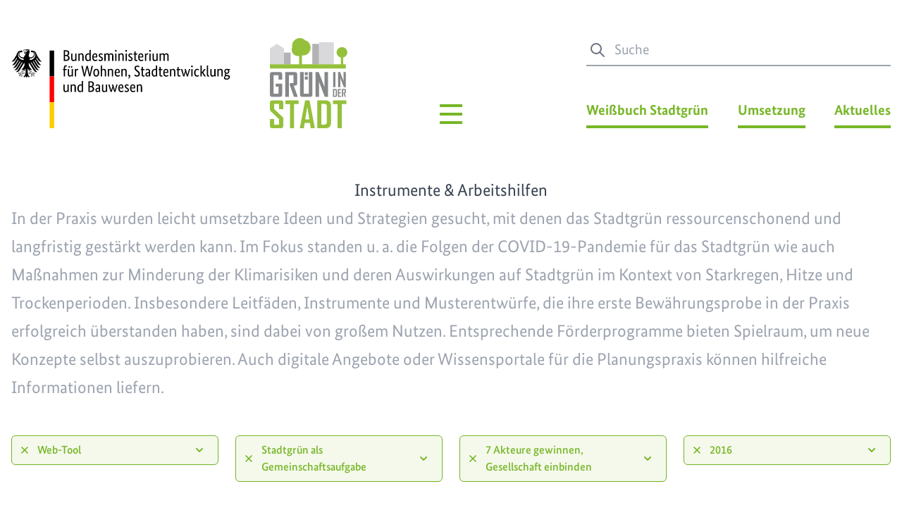

--- FILE ---
content_type: text/html; charset=UTF-8
request_url: https://gruen-in-der-stadt.de/instrumente-und-arbeitshilfen/kategorie/web-tool/themenfeld/themenfeld-5/handlungsfeld/handlungsfeld-7/jahr/2016
body_size: 7560
content:
<!DOCTYPE html><html lang="de"><head><meta charset="utf-8"><meta http-equiv="x-ua-compatible" content="ie=edge"><meta name="viewport" content="width=device-width, initial-scale=1.0"><link rel="shortcut icon" href="/assets/img/favicon.png" type="image/x-icon"><link rel="home" href="https://gruen-in-der-stadt.de/"/><link rel="canonical" href="https://gruen-in-der-stadt.de/instrumente-und-arbeitshilfen/kategorie/web-tool/themenfeld/themenfeld-5/handlungsfeld/handlungsfeld-7/jahr/2016"><meta property="og:url" content="https://gruen-in-der-stadt.de/instrumente-und-arbeitshilfen/kategorie/web-tool/themenfeld/themenfeld-5/handlungsfeld/handlungsfeld-7/jahr/2016"/><meta name="twitter:url" content="https://gruen-in-der-stadt.de/instrumente-und-arbeitshilfen/kategorie/web-tool/themenfeld/themenfeld-5/handlungsfeld/handlungsfeld-7/jahr/2016"/><meta property="og:locale" content="de-DE"/><title>Grün in der Stadt</title><style>
    [x-cloak] { display: none; }
</style><link rel="stylesheet" href="/assets/css/main.css?id=9ccd9d69e8653aefb2d871ef1286e117"/><link rel="preload" href="/assets/fonts/BundesSans-Web-Bold.woff2" as="font" type="font/woff2" crossorigin/><link rel="preload" href="/assets/fonts/BundesSans-Web-Medium.woff2" as="font" type="font/woff2" crossorigin/><link rel="preload" href="/assets/fonts/BundesSans-Web-Regular.woff2" as="font" type="font/woff2" crossorigin/><script>
        var _paq = window._paq = window._paq || [];
        _paq.push(['disableCookies']);
        _paq.push(['trackPageView']);
        _paq.push(['enableLinkTracking']);
        (function() {
            var u="https://stats.pacificohosting.de/";
            _paq.push(['setTrackerUrl', u+'matomo.php']);
            _paq.push(['setSiteId', '5']);
            var d=document, g=d.createElement('script'), s=d.getElementsByTagName('script')[0];
            g.async=true; g.src=u+'matomo.js'; s.parentNode.insertBefore(g,s);
        })();
    </script></head><body class="font-brand text-xl antialiased"><a href="#content" class="sr-only focus:not-sr-only">
    Zum Hauptinhalt springen
</a><div class="max-w-screen-xl px-4 mx-auto"><header x-data="header()"
    class="flex lg:items-end pb-4 pt-4 lg:pt-8 xl:pt-12 mb-8"><a class="flex items-end flex-1 pb-1" href="https://gruen-in-der-stadt.de/"><img src="/assets/img/bmwsb_2021_WebSVG_de.svg"
            class="h-16 md:h-28 w-auto mr-4 md:mr-12 xl:mr-14"
            alt="BMI Logo" /><img src="/assets/img/logo.svg"
            class="h-20 md:h-32 w-auto"
            alt="Weißbuch Stadtgrün Logo" /></a><div class="hidden lg:flex justify-center w-24"><div class="relative inline-block h-12" x-on:click.away="navMain = false" x-on:keydown.escape="navMain = false"><button x-on:click="toogleNavMain" aria-label="Hauptmenü" type="button" class="absolute z-20 w-12 h-12 -ml-6 focus:outline-none" aria-haspopup="true" aria-expanded="true"><svg x-show="!navMain" class="w-12 h-12 text-ci" xmlns="http://www.w3.org/2000/svg" fill="none" viewBox="0 0 24 24" stroke="currentColor"><path  stroke-width="2" d="M4 6h16M4 12h16M4 18h16"/></svg><svg x-show="navMain" x-cloak class="w-12 h-12 text-ci" xmlns="http://www.w3.org/2000/svg" fill="none" viewBox="0 0 24 24" stroke="currentColor"><path  stroke-width="2" d="M6 18L18 6M6 6l12 12"/></svg></button><div x-show="navMain" x-cloak><div class="absolute z-10 px-6 pt-20 pb-6 -mt-6 transform -translate-x-1/2 border-2 border-solid bg-white/90 w-nav-full lg:w-nav border-ci"><div class="flex flex-wrap justify-center"><div class="w-1/3 p-4"><div class="m-2 text-center border-b-4 border-ci"><div class="mb-1"><a href="https://gruen-in-der-stadt.de/integrierte-planung-foerdern"><img class="inline-block w-auto" src="https://gruen-in-der-stadt.de/uploads/images/Navigation/_75xAUTO_fit_center-center_80_none/1-mini-icon.png"
                                             width="75"
                                             height="75"
                                             alt=""></a></div><a href="https://gruen-in-der-stadt.de/integrierte-planung-foerdern" class="inline-block py-1 px-2 text-ci font-bold hover:tracking-wide  transiton duration-150">Integrierte Planung fördern</a></div><div class="text-center"><a href="https://gruen-in-der-stadt.de/integrierte-planung-foerdern/stadentwicklung" class="inline-block px-2 py-1 text-ci font-bold hover:tracking-wide  transiton duration-150">Stadtentwicklung</a><a href="https://gruen-in-der-stadt.de/integrierte-planung-foerdern/architektur-und-baukultur" class="inline-block px-2 py-1 text-ci font-bold hover:tracking-wide  transiton duration-150">Architektur und Baukultur</a><a href="https://gruen-in-der-stadt.de/integrierte-planung-foerdern/gruene-infrastrukturen" class="inline-block px-2 py-1 text-ci font-bold hover:tracking-wide  transiton duration-150">Grüne Infrastrukturen</a></div></div><div class="w-1/3 p-4"><div class="m-2 text-center border-b-4 border-ci"><div class="mb-1"><a href="https://gruen-in-der-stadt.de/realisierung-und-pflege"><img class="inline-block w-auto" src="https://gruen-in-der-stadt.de/uploads/images/Navigation/_75xAUTO_fit_center-center_80_none/2-mini-icon.png"
                                             width="75"
                                             height="75"
                                             alt=""></a></div><a href="https://gruen-in-der-stadt.de/realisierung-und-pflege" class="inline-block py-1 px-2 text-ci font-bold hover:tracking-wide  transiton duration-150">Realisierung und Pflege</a></div><div class="text-center"><a href="https://gruen-in-der-stadt.de/realisierung-und-pflege/konzeption-und-umsetzung" class="inline-block px-2 py-1 text-ci font-bold hover:tracking-wide  transiton duration-150">Konzeption und Umsetzung</a><a href="https://gruen-in-der-stadt.de/realisierung-und-pflege/unterhaltung-qualitaetssteigerung" class="inline-block px-2 py-1 text-ci font-bold hover:tracking-wide  transiton duration-150">Unterhaltung und Qualitätssteigerung</a><a href="https://gruen-in-der-stadt.de/realisierung-und-pflege/gruenflaechenmanagement" class="inline-block px-2 py-1 text-ci font-bold hover:tracking-wide  transiton duration-150">Grünflächenmanagement</a></div></div><div class="w-1/3 p-4"><div class="m-2 text-center border-b-4 border-ci"><div class="mb-1"><a href="https://gruen-in-der-stadt.de/klima-und-umwelt"><img class="inline-block w-auto" src="https://gruen-in-der-stadt.de/uploads/images/Navigation/_75xAUTO_fit_center-center_80_none/4-mini-icon.png"
                                             width="75"
                                             height="75"
                                             alt=""></a></div><a href="https://gruen-in-der-stadt.de/klima-und-umwelt" class="inline-block py-1 px-2 text-ci font-bold hover:tracking-wide  transiton duration-150">Klima und Umwelt</a></div><div class="text-center"><a href="https://gruen-in-der-stadt.de/klima-und-umwelt/klima-umweltschutz" class="inline-block px-2 py-1 text-ci font-bold hover:tracking-wide  transiton duration-150">Klima- und Umweltschutz</a><a href="https://gruen-in-der-stadt.de/klima-und-umwelt/klimaanpassung" class="inline-block px-2 py-1 text-ci font-bold hover:tracking-wide  transiton duration-150">Klimaanpassung</a><a href="https://gruen-in-der-stadt.de/klima-und-umwelt/biodiversitaet-stadtnatur" class="inline-block px-2 py-1 text-ci font-bold hover:tracking-wide  transiton duration-150">Biodiversität und Stadtnatur</a></div></div><div class="w-1/3 p-4"><div class="m-2 text-center border-b-4 border-ci"><div class="mb-1"><a href="https://gruen-in-der-stadt.de/stadtgruen-als-gemeinschaftsaufgabe"><img class="inline-block w-auto" src="https://gruen-in-der-stadt.de/uploads/images/Navigation/_75xAUTO_fit_center-center_80_none/3-mini-icon.png"
                                             width="75"
                                             height="75"
                                             alt=""></a></div><a href="https://gruen-in-der-stadt.de/stadtgruen-als-gemeinschaftsaufgabe" class="inline-block py-1 px-2 text-ci font-bold hover:tracking-wide  transiton duration-150">Stadtgrün als<br />
Gemeinschaftsaufgabe</a></div><div class="text-center"><a href="https://gruen-in-der-stadt.de/stadtgruen-als-gemeinschaftsaufgabe/verwaltung" class="inline-block px-2 py-1 text-ci font-bold hover:tracking-wide  transiton duration-150">Verwaltung</a><a href="https://gruen-in-der-stadt.de/stadtgruen-als-gemeinschaftsaufgabe/forschung-bildung" class="inline-block px-2 py-1 text-ci font-bold hover:tracking-wide  transiton duration-150">Interdisziplinäre Forschung und Bildung</a><a href="https://gruen-in-der-stadt.de/stadtgruen-als-gemeinschaftsaufgabe/multiplikatoren" class="inline-block px-2 py-1 text-ci font-bold hover:tracking-wide  transiton duration-150">Multiplikatoren</a></div></div><div class="w-1/3 p-4"><div class="m-2 text-center border-b-4 border-ci"><div class="mb-1"><a href="https://gruen-in-der-stadt.de/gesundheit-und-lebensqualitaet"><img class="inline-block w-auto" src="https://gruen-in-der-stadt.de/uploads/images/Navigation/_75xAUTO_fit_center-center_80_none/5-mini-icon.png"
                                             width="75"
                                             height="75"
                                             alt=""></a></div><a href="https://gruen-in-der-stadt.de/gesundheit-und-lebensqualitaet" class="inline-block py-1 px-2 text-ci font-bold hover:tracking-wide  transiton duration-150">Gesundheit<br />
und Lebensqualität</a></div><div class="text-center"><a href="https://gruen-in-der-stadt.de/gesundheit-und-lebensqualitaet/zusammenhalt-begegnung" class="inline-block px-2 py-1 text-ci font-bold hover:tracking-wide  transiton duration-150">Zusammenhalt und Begegnung</a><a href="https://gruen-in-der-stadt.de/gesundheit-und-lebensqualitaet/erholung-und-bewegung" class="inline-block px-2 py-1 text-ci font-bold hover:tracking-wide  transiton duration-150">Erholung und Bewegung</a><a href="https://gruen-in-der-stadt.de/gesundheit-und-lebensqualitaet/umweltgerechtigkeit" class="inline-block px-2 py-1 text-ci font-bold hover:tracking-wide  transiton duration-150">Umweltgerechtigkeit</a></div></div></div></div></div></div></div><div class="hidden lg:flex flex-1 justify-end pb-1"><div class="w-10/12 xl:w-9/12"><div class="mb-12"><div class="relative"><div class="relative text-gray-500 focus-within:text-ci"><span class="flex absolute inset-y-0 left-0 items-center pl-1"><svg fill="none" stroke="currentColor" stroke-linecap="round" stroke-linejoin="round" stroke-width="2" viewBox="0 0 24 24" class="w-6 h-6"><path d="M21 21l-6-6m2-5a7 7 0 11-14 0 7 7 0 0114 0z"></path></svg></span><form action="/suche"><label for="suche" class="sr-only">Suche</label><input class="py-2 pl-10 w-full text-xl text-gray-500 border-b-2 border-gray-400 focus:outline-none focus:border-ci"
                   id="suche"
                   autocomplete="off"
                   type="text"
                   name="query"
                   placeholder="Suche"
                   value=""></form></div></div></div><div class="flex justify-between"><div class="relative block" x-on:click.away="navSecond = false" x-on:keydown.escape="navSecond = false"><button x-on:click="toggleNavSecond()"  aria-label="Weißbuch Stadtgrün Menü" data-text="Weißbuch Stadtgrün" type="button" class="pb-2 font-bold border-b-4 toggle text-ci border-ci hover:text-ci-dark focus:outline-none" x-bind:class="{ 'open': navSecond }" aria-haspopup="true" aria-expanded="true">
        Weißbuch Stadtgrün
    </button><div x-show="navSecond" x-cloak><div class="absolute z-10 px-4 pt-20 pb-6 -mt-16 text-center transform -translate-x-1/2 border-2 border-solid left-1/2 w-80 bg-white/90 border-ci"><div><a href="https://gruen-in-der-stadt.de/prozess" class="inline-block px-2 py-1 text-ci font-bold hover:tracking-wide  transiton duration-150">Prozess</a></div><div><a href="https://gruen-in-der-stadt.de/handlungsfelder" class="inline-block px-2 py-1 text-ci font-bold hover:tracking-wide  transiton duration-150">Handlungsfelder</a></div></div></div></div><div class="relative block" x-on:click.away="navThird = false" x-on:keydown.escape="navThird = false"><button x-on:click="toggleNavThird()"  aria-label="Umsetzung Menü" data-text="Umsetzung" type="button" class="pb-2 font-bold border-b-4 toggle text-ci border-ci hover:text-ci-dark focus:outline-none" x-bind:class="{ 'open': navThird }" aria-haspopup="true" aria-expanded="true">
        Umsetzung
    </button><div x-show="navThird" x-cloak><div class="absolute z-10 px-4 pt-20 pb-6 -mt-16 text-center transform -translate-x-1/2 border-2 border-solid left-1/2 w-80 bg-white/90 border-ci"><div><a href="https://gruen-in-der-stadt.de/forschung-und-modellprojekte" class="inline-block px-2 py-1 text-ci font-bold hover:tracking-wide  transiton duration-150">Forschung &amp; Modellprojekte</a></div><div><a href="https://gruen-in-der-stadt.de/instrumente-und-arbeitshilfen" class="inline-block px-2 py-1 text-ci font-bold hover:tracking-wide  transiton duration-150">Instrumente &amp; Arbeitshilfen</a></div><div><a href="https://gruen-in-der-stadt.de/bundespreis-stadtgruen" class="inline-block px-2 py-1 text-ci font-bold hover:tracking-wide  transiton duration-150">Bundespreis Stadtgrün</a></div><div><a href="https://gruen-in-der-stadt.de/3.bundeskongress-stadtgruen" class="inline-block px-2 py-1 text-ci font-bold hover:tracking-wide  transiton duration-150">3. Bundeskongress</a></div><div><a href="https://gruen-in-der-stadt.de/4-bundeskongress-gruen-in-der-stadt" class="inline-block px-2 py-1 text-ci font-bold hover:tracking-wide  transiton duration-150">4. Bundeskongress</a></div><div><a href="https://gruen-in-der-stadt.de/projektergebnisse" class="inline-block px-2 py-1 text-ci font-bold hover:tracking-wide  transiton duration-150">Prozessbegleitung und Expertisen</a></div></div></div></div><a class="inline-block text-ci font-bold hover:text-ci-dark  pb-2 border-b-4 border-ci transiton duration-150"
                    href="https://gruen-in-der-stadt.de/aktuelles">
                    Aktuelles
                </a></div></div></div><div class="flex lg:hidden"><button x-cloak x-on:click="toogleNavMobile" type="button"
        class="fixed right-0 z-20 w-12 h-12 mt-5 mr-8 focus:outline-none" aria-label="Menü öffnen" aria-haspopup="true"
        aria-expanded="true"
><svg x-show="!navMobile" class="w-12 h-12 text-ci bg-white/75" xmlns="http://www.w3.org/2000/svg"
         fill="none" viewBox="0 0 24 24" stroke="currentColor"
    ><path stroke-width="2" d="M4 6h16M4 12h16M4 18h16"/></svg><svg x-show="navMobile" class="w-12 h-12 text-ci bg-white/75" xmlns="http://www.w3.org/2000/svg"
         fill="none" viewBox="0 0 24 24" stroke="currentColor"
    ><path stroke-width="2" d="M6 18L18 6M6 6l12 12"/></svg></button><template x-if="navMobile"><div class="fixed inset-0 z-10"
         x-transition:enter="transition ease-out duration-300"
         x-transition:enter-start="opacity-0"
         x-transition:enter-end="opacity-100"
         x-transition:leave="transition ease-in duration-100"
         x-transition:leave-start="opacity-100"
         x-transition:leave-end="opacity-0"
    ><div x-on:click="navMobile = false"
             class="absolute inset-0 bg-black opacity-50"
             tabindex="-1"
        ></div></div></template><template x-if="navMobile"><div class="fixed inset-y-0 right-0 z-10 w-full max-w-md overflow-y-auto bg-white pb-28"
         x-transition:enter="transition transform ease-in-bounce duration-300"
         x-transition:enter-start="translate-x-full"
         x-transition:enter-end="translate-x-0"
         x-transition:leave="transition transform ease-out-bounce duration-100"
         x-transition:leave-start="translate-x-0"
         x-transition:leave-end="translate-x-full"
    ><div class="pr-8 text-right pt-28"><div class="mb-2"><a href="https://gruen-in-der-stadt.de/integrierte-planung-foerdern"                           class="inline-block py-1 my-2 px-2 text-ci font-bold hover:tracking-wide  transiton duration-150"
                        >Integrierte Planung fördern</a></div><div class="mb-2"><a href="https://gruen-in-der-stadt.de/realisierung-und-pflege"                           class="inline-block py-1 my-2 px-2 text-ci font-bold hover:tracking-wide  transiton duration-150"
                        >Realisierung und Pflege</a></div><div class="mb-2"><a href="https://gruen-in-der-stadt.de/klima-und-umwelt"                           class="inline-block py-1 my-2 px-2 text-ci font-bold hover:tracking-wide  transiton duration-150"
                        >Klima und Umwelt</a></div><div class="mb-2"><a href="https://gruen-in-der-stadt.de/stadtgruen-als-gemeinschaftsaufgabe"                           class="inline-block py-1 my-2 px-2 text-ci font-bold hover:tracking-wide  transiton duration-150"
                        >Stadtgrün als
Gemeinschaftsaufgabe</a></div><div class="mb-2"><a href="https://gruen-in-der-stadt.de/gesundheit-und-lebensqualitaet"                           class="inline-block py-1 my-2 px-2 text-ci font-bold hover:tracking-wide  transiton duration-150"
                        >Gesundheit
und Lebensqualität</a></div></div><div class="pt-10 pr-8 text-right"><a class="inline-block py-1 my-2 px-2 text-ci font-bold hover:tracking-wide  transiton duration-150"
                   href="https://gruen-in-der-stadt.de/aktuelles"
                >Aktuelles</a></div><div class="pt-10 pr-8 text-right"><div class="mb-2"><a href="https://gruen-in-der-stadt.de/forschung-und-modellprojekte"                           class="inline-block py-1 my-2 px-2 text-ci font-bold hover:tracking-wide  transiton duration-150"
                        >Forschung &amp; Modellprojekte</a></div><div class="mb-2"><a href="https://gruen-in-der-stadt.de/instrumente-und-arbeitshilfen"                           class="inline-block py-1 my-2 px-2 text-ci font-bold hover:tracking-wide  transiton duration-150"
                        >Instrumente &amp; Arbeitshilfen</a></div><div class="mb-2"><a href="https://gruen-in-der-stadt.de/bundespreis-stadtgruen"                           class="inline-block py-1 my-2 px-2 text-ci font-bold hover:tracking-wide  transiton duration-150"
                        >Bundespreis Stadtgrün</a></div><div class="mb-2"><a href="https://gruen-in-der-stadt.de/3.bundeskongress-stadtgruen"                           class="inline-block py-1 my-2 px-2 text-ci font-bold hover:tracking-wide  transiton duration-150"
                        >3. Bundeskongress</a></div><div class="mb-2"><a href="https://gruen-in-der-stadt.de/4-bundeskongress-gruen-in-der-stadt"                           class="inline-block py-1 my-2 px-2 text-ci font-bold hover:tracking-wide  transiton duration-150"
                        >4. Bundeskongress</a></div><div class="mb-2"><a href="https://gruen-in-der-stadt.de/projektergebnisse"                           class="inline-block py-1 my-2 px-2 text-ci font-bold hover:tracking-wide  transiton duration-150"
                        >Prozessbegleitung und Expertisen</a></div></div><div class="pt-10 pr-8 text-right"><div class="mb-2"><a href="https://gruen-in-der-stadt.de/prozess"                           class="inline-block py-1 my-2 px-2 text-ci font-bold hover:tracking-wide  transiton duration-150"
                        >Prozess</a></div><div class="mb-2"><a href="https://gruen-in-der-stadt.de/handlungsfelder"                           class="inline-block py-1 my-2 px-2 text-ci font-bold hover:tracking-wide  transiton duration-150"
                        >Handlungsfelder</a></div></div></div></template></div></header><main id="content" class="my-6 md:my-12">        
    
    

<div class="prose sm:prose-lg md:prose-xl lg:prose-2xl mb-12">
    <h1 class="md:text-center">Instrumente &amp; Arbeitshilfen</h1>
                <div class="text-gray-400">
            <p>In der Praxis wurden leicht umsetzbare Ideen und Strategien gesucht, mit denen das Stadtgrün ressourcenschonend und langfristig gestärkt werden kann. Im Fokus standen u. a. die Folgen der COVID-19-Pandemie für das Stadtgrün wie auch Maßnahmen zur Minderung der Klimarisiken und deren Auswirkungen auf Stadtgrün im Kontext von Starkregen, Hitze und Trockenperioden. Insbesondere Leitfäden, Instrumente und Musterentwürfe, die ihre erste Bewährungsprobe in der Praxis erfolgreich überstanden haben, sind dabei von großem Nutzen. Entsprechende Förderprogramme bieten Spielraum, um neue Konzepte selbst auszuprobieren. Auch digitale Angebote oder Wissensportale für die Planungspraxis können hilfreiche Informationen liefern.</p>
        </div>
    </div>


    <div class="grid grid-cols-2 gap-3 mt-12 md:grid-cols-4 md:gap-6">
                                                                                                                                                                                                                                                                                                                                                                                                                                                                                                
            <div>
                <div x-data="{ open: false }" class="relative inline-block w-full text-left"
                     x-on:click.away="open = false"
                >

                    
                        <button type="button"
                                class="flex items-center w-full px-4 py-2 text-base font-medium border rounded-md shadow-sm text-ci bg-ci-light border-ci hover:bg-ci-light focus:outline-none focus:ring-2 focus:ring-offset-2 focus:ring-offset-gray-100 focus:ring-ci"
                                id="options-menu-2" aria-haspopup="true" aria-expanded="true"
                        >
                            <a href="https://gruen-in-der-stadt.de/instrumente-und-arbeitshilfen/themenfeld/themenfeld-5/handlungsfeld/handlungsfeld-7/jahr/2016"
                               class="flex grow-0 justify-center items-center p-0.5 mr-2 rounded-full text-ci hover:bg-ci-dark hover:text-white -ml-2"
                            >
                                <svg class="w-4 h-4" xmlns="http://www.w3.org/2000/svg" viewBox="0 0 20 20"
                                     fill="currentColor"
                                >
                                    <path fill-rule="evenodd"
                                          d="M4.293 4.293a1 1 0 011.414 0L10 8.586l4.293-4.293a1 1 0 111.414 1.414L11.414 10l4.293 4.293a1 1 0 01-1.414 1.414L10 11.414l-4.293 4.293a1 1 0 01-1.414-1.414L8.586 10 4.293 5.707a1 1 0 010-1.414z"
                                          clip-rule="evenodd"
                                    />
                                </svg>
                            </a>

                            <span class="w-full text-left" @click="open = !open">Web-Tool</span>

                            <svg class="w-5 h-5 ml-2 shrink-0" @click="open = !open"
                                 :class="{ 'transform rotate-180': open }" xmlns="http://www.w3.org/2000/svg"
                                 viewBox="0 0 20 20" fill="currentColor" aria-hidden="true"
                            >
                                <path fill-rule="evenodd"
                                      d="M5.293 7.293a1 1 0 011.414 0L10 10.586l3.293-3.293a1 1 0 111.414 1.414l-4 4a1 1 0 01-1.414 0l-4-4a1 1 0 010-1.414z"
                                      clip-rule="evenodd"
                                />
                            </svg>

                        </button>

                                        <template x-if="open">
                        <div
                            class="absolute left-0 z-10 w-56 mt-2 origin-top-left bg-white divide-y divide-gray-100 rounded-md shadow-lg ring-1 ring-black ring-opacity-5"
                            role="menu" aria-orientation="vertical" aria-labelledby="options-menu-2"
                        >
                                                                                                                                <div
                                        class="flex items-center justify-between px-4  "
                                    >
                                        <a role="menuitem" class="block py-2 text-base text-gray-700 hover:text-ci"
                                           href="https://gruen-in-der-stadt.de/instrumente-und-arbeitshilfen/kategorie/strategie/themenfeld/themenfeld-5/handlungsfeld/handlungsfeld-7/jahr/2016" class="add"
                                        >Strategie</a>
                                                                            </div>
                                                                                                                                                                <div
                                        class="flex items-center justify-between px-4  "
                                    >
                                        <a role="menuitem" class="block py-2 text-base text-gray-700 hover:text-ci"
                                           href="https://gruen-in-der-stadt.de/instrumente-und-arbeitshilfen/kategorie/foerderprogramm/themenfeld/themenfeld-5/handlungsfeld/handlungsfeld-7/jahr/2016" class="add"
                                        >Förderprogramm</a>
                                                                            </div>
                                                                                                                                                                <div
                                        class="flex items-center justify-between px-4  "
                                    >
                                        <a role="menuitem" class="block py-2 text-base text-gray-700 hover:text-ci"
                                           href="https://gruen-in-der-stadt.de/instrumente-und-arbeitshilfen/kategorie/erklaerfilm/themenfeld/themenfeld-5/handlungsfeld/handlungsfeld-7/jahr/2016" class="add"
                                        >Erklärfilm</a>
                                                                            </div>
                                                                                                                                                                <div
                                        class="flex items-center justify-between px-4  "
                                    >
                                        <a role="menuitem" class="block py-2 text-base text-gray-700 hover:text-ci"
                                           href="https://gruen-in-der-stadt.de/instrumente-und-arbeitshilfen/kategorie/arbeitshilfe/themenfeld/themenfeld-5/handlungsfeld/handlungsfeld-7/jahr/2016" class="add"
                                        >Arbeitshilfe</a>
                                                                            </div>
                                                                                                                                                                <div
                                        class="flex items-center justify-between px-4  "
                                    >
                                        <a role="menuitem" class="block py-2 text-base text-gray-700 hover:text-ci"
                                           href="https://gruen-in-der-stadt.de/instrumente-und-arbeitshilfen/kategorie/musterkonzept/themenfeld/themenfeld-5/handlungsfeld/handlungsfeld-7/jahr/2016" class="add"
                                        >Musterkonzept</a>
                                                                            </div>
                                                                                                                                                                <div
                                        class="flex items-center justify-between px-4  "
                                    >
                                        <a role="menuitem" class="block py-2 text-base text-gray-700 hover:text-ci"
                                           href="https://gruen-in-der-stadt.de/instrumente-und-arbeitshilfen/kategorie/wissensportal/themenfeld/themenfeld-5/handlungsfeld/handlungsfeld-7/jahr/2016" class="add"
                                        >Wissensportal</a>
                                                                            </div>
                                                                                                                                                                <div
                                        class="flex items-center justify-between px-4  active"
                                    >
                                        <a role="menuitem" class="block py-2 text-base text-gray-700 hover:text-ci"
                                           href="https://gruen-in-der-stadt.de/instrumente-und-arbeitshilfen/kategorie/web-tool/themenfeld/themenfeld-5/handlungsfeld/handlungsfeld-7/jahr/2016" class="add"
                                        >Web-Tool</a>
                                                                                    <svg class="w-4 h-4 text-ci" xmlns="http://www.w3.org/2000/svg"
                                                 viewBox="0 0 20 20" fill="currentColor"
                                            >
                                                <path fill-rule="evenodd"
                                                      d="M16.707 5.293a1 1 0 010 1.414l-8 8a1 1 0 01-1.414 0l-4-4a1 1 0 011.414-1.414L8 12.586l7.293-7.293a1 1 0 011.414 0z"
                                                      clip-rule="evenodd"
                                                />
                                            </svg>
                                                                                                                        </div>
                                                                                                                                                                                                                                                                                                                                                                                                                                                                                                                                                                                                                                                                                                                                                        </div>
                    </template>

                </div>
            </div>

                                                                                                                                                                                                                                    
            <div>
                <div x-data="{ open: false }" class="relative inline-block w-full text-left"
                     x-on:click.away="open = false"
                >

                    
                        <button type="button"
                                class="flex items-center w-full px-4 py-2 text-base font-medium border rounded-md shadow-sm text-ci bg-ci-light border-ci hover:bg-ci-light focus:outline-none focus:ring-2 focus:ring-offset-2 focus:ring-offset-gray-100 focus:ring-ci"
                                id="options-menu-5" aria-haspopup="true" aria-expanded="true"
                        >
                            <a href="https://gruen-in-der-stadt.de/instrumente-und-arbeitshilfen/kategorie/web-tool/handlungsfeld/handlungsfeld-7/jahr/2016"
                               class="flex grow-0 justify-center items-center p-0.5 mr-2 rounded-full text-ci hover:bg-ci-dark hover:text-white -ml-2"
                            >
                                <svg class="w-4 h-4" xmlns="http://www.w3.org/2000/svg" viewBox="0 0 20 20"
                                     fill="currentColor"
                                >
                                    <path fill-rule="evenodd"
                                          d="M4.293 4.293a1 1 0 011.414 0L10 8.586l4.293-4.293a1 1 0 111.414 1.414L11.414 10l4.293 4.293a1 1 0 01-1.414 1.414L10 11.414l-4.293 4.293a1 1 0 01-1.414-1.414L8.586 10 4.293 5.707a1 1 0 010-1.414z"
                                          clip-rule="evenodd"
                                    />
                                </svg>
                            </a>

                            <span class="w-full text-left" @click="open = !open">Stadtgrün als Gemeinschaftsaufgabe</span>

                            <svg class="w-5 h-5 ml-2 shrink-0" @click="open = !open"
                                 :class="{ 'transform rotate-180': open }" xmlns="http://www.w3.org/2000/svg"
                                 viewBox="0 0 20 20" fill="currentColor" aria-hidden="true"
                            >
                                <path fill-rule="evenodd"
                                      d="M5.293 7.293a1 1 0 011.414 0L10 10.586l3.293-3.293a1 1 0 111.414 1.414l-4 4a1 1 0 01-1.414 0l-4-4a1 1 0 010-1.414z"
                                      clip-rule="evenodd"
                                />
                            </svg>

                        </button>

                                        <template x-if="open">
                        <div
                            class="absolute left-0 z-10 w-56 mt-2 origin-top-left bg-white divide-y divide-gray-100 rounded-md shadow-lg ring-1 ring-black ring-opacity-5"
                            role="menu" aria-orientation="vertical" aria-labelledby="options-menu-5"
                        >
                                                                                                                                <div
                                        class="flex items-center justify-between px-4  "
                                    >
                                        <a role="menuitem" class="block py-2 text-base text-gray-700 hover:text-ci"
                                           href="https://gruen-in-der-stadt.de/instrumente-und-arbeitshilfen/kategorie/web-tool/themenfeld/themenfeld-1/handlungsfeld/handlungsfeld-7/jahr/2016" class="add"
                                        >Integrierte Planung fördern</a>
                                                                            </div>
                                                                                                                                                                <div
                                        class="flex items-center justify-between px-4  "
                                    >
                                        <a role="menuitem" class="block py-2 text-base text-gray-700 hover:text-ci"
                                           href="https://gruen-in-der-stadt.de/instrumente-und-arbeitshilfen/kategorie/web-tool/themenfeld/themenfeld-2/handlungsfeld/handlungsfeld-7/jahr/2016" class="add"
                                        >Realisierung und Pflege</a>
                                                                            </div>
                                                                                                                                                                <div
                                        class="flex items-center justify-between px-4  "
                                    >
                                        <a role="menuitem" class="block py-2 text-base text-gray-700 hover:text-ci"
                                           href="https://gruen-in-der-stadt.de/instrumente-und-arbeitshilfen/kategorie/web-tool/themenfeld/themenfeld-3/handlungsfeld/handlungsfeld-7/jahr/2016" class="add"
                                        >Klima und Umwelt</a>
                                                                            </div>
                                                                                                                                                                <div
                                        class="flex items-center justify-between px-4  "
                                    >
                                        <a role="menuitem" class="block py-2 text-base text-gray-700 hover:text-ci"
                                           href="https://gruen-in-der-stadt.de/instrumente-und-arbeitshilfen/kategorie/web-tool/themenfeld/themenfeld-4/handlungsfeld/handlungsfeld-7/jahr/2016" class="add"
                                        >Gesundheit und Lebensqualität</a>
                                                                            </div>
                                                                                                                                                                <div
                                        class="flex items-center justify-between px-4  active"
                                    >
                                        <a role="menuitem" class="block py-2 text-base text-gray-700 hover:text-ci"
                                           href="https://gruen-in-der-stadt.de/instrumente-und-arbeitshilfen/kategorie/web-tool/themenfeld/themenfeld-5/handlungsfeld/handlungsfeld-7/jahr/2016" class="add"
                                        >Stadtgrün als Gemeinschaftsaufgabe</a>
                                                                                    <svg class="w-4 h-4 text-ci" xmlns="http://www.w3.org/2000/svg"
                                                 viewBox="0 0 20 20" fill="currentColor"
                                            >
                                                <path fill-rule="evenodd"
                                                      d="M16.707 5.293a1 1 0 010 1.414l-8 8a1 1 0 01-1.414 0l-4-4a1 1 0 011.414-1.414L8 12.586l7.293-7.293a1 1 0 011.414 0z"
                                                      clip-rule="evenodd"
                                                />
                                            </svg>
                                                                                                                        </div>
                                                                                    </div>
                    </template>

                </div>
            </div>

                                                                                                                                                                                                                                                                                                                                                                                
            <div>
                <div x-data="{ open: false }" class="relative inline-block w-full text-left"
                     x-on:click.away="open = false"
                >

                    
                        <button type="button"
                                class="flex items-center w-full px-4 py-2 text-base font-medium border rounded-md shadow-sm text-ci bg-ci-light border-ci hover:bg-ci-light focus:outline-none focus:ring-2 focus:ring-offset-2 focus:ring-offset-gray-100 focus:ring-ci"
                                id="options-menu-3" aria-haspopup="true" aria-expanded="true"
                        >
                            <a href="https://gruen-in-der-stadt.de/instrumente-und-arbeitshilfen/kategorie/web-tool/themenfeld/themenfeld-5/jahr/2016"
                               class="flex grow-0 justify-center items-center p-0.5 mr-2 rounded-full text-ci hover:bg-ci-dark hover:text-white -ml-2"
                            >
                                <svg class="w-4 h-4" xmlns="http://www.w3.org/2000/svg" viewBox="0 0 20 20"
                                     fill="currentColor"
                                >
                                    <path fill-rule="evenodd"
                                          d="M4.293 4.293a1 1 0 011.414 0L10 8.586l4.293-4.293a1 1 0 111.414 1.414L11.414 10l4.293 4.293a1 1 0 01-1.414 1.414L10 11.414l-4.293 4.293a1 1 0 01-1.414-1.414L8.586 10 4.293 5.707a1 1 0 010-1.414z"
                                          clip-rule="evenodd"
                                    />
                                </svg>
                            </a>

                            <span class="w-full text-left" @click="open = !open">7 Akteure gewinnen, Gesellschaft einbinden</span>

                            <svg class="w-5 h-5 ml-2 shrink-0" @click="open = !open"
                                 :class="{ 'transform rotate-180': open }" xmlns="http://www.w3.org/2000/svg"
                                 viewBox="0 0 20 20" fill="currentColor" aria-hidden="true"
                            >
                                <path fill-rule="evenodd"
                                      d="M5.293 7.293a1 1 0 011.414 0L10 10.586l3.293-3.293a1 1 0 111.414 1.414l-4 4a1 1 0 01-1.414 0l-4-4a1 1 0 010-1.414z"
                                      clip-rule="evenodd"
                                />
                            </svg>

                        </button>

                                        <template x-if="open">
                        <div
                            class="absolute left-0 z-10 w-56 mt-2 origin-top-left bg-white divide-y divide-gray-100 rounded-md shadow-lg ring-1 ring-black ring-opacity-5"
                            role="menu" aria-orientation="vertical" aria-labelledby="options-menu-3"
                        >
                                                                                                                                <div
                                        class="flex items-center justify-between px-4  "
                                    >
                                        <a role="menuitem" class="block py-2 text-base text-gray-700 hover:text-ci"
                                           href="https://gruen-in-der-stadt.de/instrumente-und-arbeitshilfen/kategorie/web-tool/themenfeld/themenfeld-5/handlungsfeld/handlungsfeld-1/jahr/2016" class="add"
                                        >1 Integrierte Planung für das Stadtgrün</a>
                                                                            </div>
                                                                                                                                                                <div
                                        class="flex items-center justify-between px-4  "
                                    >
                                        <a role="menuitem" class="block py-2 text-base text-gray-700 hover:text-ci"
                                           href="https://gruen-in-der-stadt.de/instrumente-und-arbeitshilfen/kategorie/web-tool/themenfeld/themenfeld-5/handlungsfeld/handlungsfeld-2/jahr/2016" class="add"
                                        >2 Grünräume qualifizieren und multifunktional gestalten</a>
                                                                            </div>
                                                                                                                                                                <div
                                        class="flex items-center justify-between px-4  "
                                    >
                                        <a role="menuitem" class="block py-2 text-base text-gray-700 hover:text-ci"
                                           href="https://gruen-in-der-stadt.de/instrumente-und-arbeitshilfen/kategorie/web-tool/themenfeld/themenfeld-5/handlungsfeld/handlungsfeld-3/jahr/2016" class="add"
                                        >3 Mit Stadtgrün Klimaschutz stärken und Klimafolgen mindern</a>
                                                                            </div>
                                                                                                                                                                <div
                                        class="flex items-center justify-between px-4  "
                                    >
                                        <a role="menuitem" class="block py-2 text-base text-gray-700 hover:text-ci"
                                           href="https://gruen-in-der-stadt.de/instrumente-und-arbeitshilfen/kategorie/web-tool/themenfeld/themenfeld-5/handlungsfeld/handlungsfeld-4/jahr/2016" class="add"
                                        >4 Stadtgrün sozial verträglich und gesundheitsförderlich entwickeln</a>
                                                                            </div>
                                                                                                                                                                <div
                                        class="flex items-center justify-between px-4  "
                                    >
                                        <a role="menuitem" class="block py-2 text-base text-gray-700 hover:text-ci"
                                           href="https://gruen-in-der-stadt.de/instrumente-und-arbeitshilfen/kategorie/web-tool/themenfeld/themenfeld-5/handlungsfeld/handlungsfeld-5/jahr/2016" class="add"
                                        >5 Bauwerke begrünen</a>
                                                                            </div>
                                                                                                                                                                <div
                                        class="flex items-center justify-between px-4  "
                                    >
                                        <a role="menuitem" class="block py-2 text-base text-gray-700 hover:text-ci"
                                           href="https://gruen-in-der-stadt.de/instrumente-und-arbeitshilfen/kategorie/web-tool/themenfeld/themenfeld-5/handlungsfeld/handlungsfeld-6/jahr/2016" class="add"
                                        >6 Vielfältige Grünflächen fachgerecht planen, anlegen und unterhalten</a>
                                                                            </div>
                                                                                                                                                                <div
                                        class="flex items-center justify-between px-4  active"
                                    >
                                        <a role="menuitem" class="block py-2 text-base text-gray-700 hover:text-ci"
                                           href="https://gruen-in-der-stadt.de/instrumente-und-arbeitshilfen/kategorie/web-tool/themenfeld/themenfeld-5/handlungsfeld/handlungsfeld-7/jahr/2016" class="add"
                                        >7 Akteure gewinnen, Gesellschaft einbinden</a>
                                                                                    <svg class="w-4 h-4 text-ci" xmlns="http://www.w3.org/2000/svg"
                                                 viewBox="0 0 20 20" fill="currentColor"
                                            >
                                                <path fill-rule="evenodd"
                                                      d="M16.707 5.293a1 1 0 010 1.414l-8 8a1 1 0 01-1.414 0l-4-4a1 1 0 011.414-1.414L8 12.586l7.293-7.293a1 1 0 011.414 0z"
                                                      clip-rule="evenodd"
                                                />
                                            </svg>
                                                                                                                        </div>
                                                                                                                                                                <div
                                        class="flex items-center justify-between px-4  "
                                    >
                                        <a role="menuitem" class="block py-2 text-base text-gray-700 hover:text-ci"
                                           href="https://gruen-in-der-stadt.de/instrumente-und-arbeitshilfen/kategorie/web-tool/themenfeld/themenfeld-5/handlungsfeld/handlungsfeld-8/jahr/2016" class="add"
                                        >8 Forschung verstärken und vernetzen</a>
                                                                            </div>
                                                                                                                                                                <div
                                        class="flex items-center justify-between px-4  "
                                    >
                                        <a role="menuitem" class="block py-2 text-base text-gray-700 hover:text-ci"
                                           href="https://gruen-in-der-stadt.de/instrumente-und-arbeitshilfen/kategorie/web-tool/themenfeld/themenfeld-5/handlungsfeld/handlungsfeld-9/jahr/2016" class="add"
                                        >9 Vorbildfunktion des Bundes ausbauen</a>
                                                                            </div>
                                                                                                                                                                <div
                                        class="flex items-center justify-between px-4  "
                                    >
                                        <a role="menuitem" class="block py-2 text-base text-gray-700 hover:text-ci"
                                           href="https://gruen-in-der-stadt.de/instrumente-und-arbeitshilfen/kategorie/web-tool/themenfeld/themenfeld-5/handlungsfeld/handlungsfeld-10/jahr/2016" class="add"
                                        >10 Öffentlichkeitsarbeit und Bildung</a>
                                                                            </div>
                                                                                    </div>
                    </template>

                </div>
            </div>

                                                                                                                                                                                                                                                                                                                                                                                                                                                                                                                                                                                                                                                                        
            <div>
                <div x-data="{ open: false }" class="relative inline-block w-full text-left"
                     x-on:click.away="open = false"
                >

                    
                        <button type="button"
                                class="flex items-center w-full px-4 py-2 text-base font-medium border rounded-md shadow-sm text-ci bg-ci-light border-ci hover:bg-ci-light focus:outline-none focus:ring-2 focus:ring-offset-2 focus:ring-offset-gray-100 focus:ring-ci"
                                id="options-menu-7" aria-haspopup="true" aria-expanded="true"
                        >
                            <a href="https://gruen-in-der-stadt.de/instrumente-und-arbeitshilfen/kategorie/web-tool/themenfeld/themenfeld-5/handlungsfeld/handlungsfeld-7"
                               class="flex grow-0 justify-center items-center p-0.5 mr-2 rounded-full text-ci hover:bg-ci-dark hover:text-white -ml-2"
                            >
                                <svg class="w-4 h-4" xmlns="http://www.w3.org/2000/svg" viewBox="0 0 20 20"
                                     fill="currentColor"
                                >
                                    <path fill-rule="evenodd"
                                          d="M4.293 4.293a1 1 0 011.414 0L10 8.586l4.293-4.293a1 1 0 111.414 1.414L11.414 10l4.293 4.293a1 1 0 01-1.414 1.414L10 11.414l-4.293 4.293a1 1 0 01-1.414-1.414L8.586 10 4.293 5.707a1 1 0 010-1.414z"
                                          clip-rule="evenodd"
                                    />
                                </svg>
                            </a>

                            <span class="w-full text-left" @click="open = !open">2016</span>

                            <svg class="w-5 h-5 ml-2 shrink-0" @click="open = !open"
                                 :class="{ 'transform rotate-180': open }" xmlns="http://www.w3.org/2000/svg"
                                 viewBox="0 0 20 20" fill="currentColor" aria-hidden="true"
                            >
                                <path fill-rule="evenodd"
                                      d="M5.293 7.293a1 1 0 011.414 0L10 10.586l3.293-3.293a1 1 0 111.414 1.414l-4 4a1 1 0 01-1.414 0l-4-4a1 1 0 010-1.414z"
                                      clip-rule="evenodd"
                                />
                            </svg>

                        </button>

                                        <template x-if="open">
                        <div
                            class="absolute left-0 z-10 w-56 mt-2 origin-top-left bg-white divide-y divide-gray-100 rounded-md shadow-lg ring-1 ring-black ring-opacity-5"
                            role="menu" aria-orientation="vertical" aria-labelledby="options-menu-7"
                        >
                                                                                                                                <div
                                        class="flex items-center justify-between px-4  active"
                                    >
                                        <a role="menuitem" class="block py-2 text-base text-gray-700 hover:text-ci"
                                           href="https://gruen-in-der-stadt.de/instrumente-und-arbeitshilfen/kategorie/web-tool/themenfeld/themenfeld-5/handlungsfeld/handlungsfeld-7/jahr/2016" class="add"
                                        >2016</a>
                                                                                    <svg class="w-4 h-4 text-ci" xmlns="http://www.w3.org/2000/svg"
                                                 viewBox="0 0 20 20" fill="currentColor"
                                            >
                                                <path fill-rule="evenodd"
                                                      d="M16.707 5.293a1 1 0 010 1.414l-8 8a1 1 0 01-1.414 0l-4-4a1 1 0 011.414-1.414L8 12.586l7.293-7.293a1 1 0 011.414 0z"
                                                      clip-rule="evenodd"
                                                />
                                            </svg>
                                                                                                                        </div>
                                                                                                                                                                <div
                                        class="flex items-center justify-between px-4  "
                                    >
                                        <a role="menuitem" class="block py-2 text-base text-gray-700 hover:text-ci"
                                           href="https://gruen-in-der-stadt.de/instrumente-und-arbeitshilfen/kategorie/web-tool/themenfeld/themenfeld-5/handlungsfeld/handlungsfeld-7/jahr/2017" class="add"
                                        >2017</a>
                                                                            </div>
                                                                                                                                                                <div
                                        class="flex items-center justify-between px-4  "
                                    >
                                        <a role="menuitem" class="block py-2 text-base text-gray-700 hover:text-ci"
                                           href="https://gruen-in-der-stadt.de/instrumente-und-arbeitshilfen/kategorie/web-tool/themenfeld/themenfeld-5/handlungsfeld/handlungsfeld-7/jahr/2018" class="add"
                                        >2018</a>
                                                                            </div>
                                                                                                                                                                <div
                                        class="flex items-center justify-between px-4  "
                                    >
                                        <a role="menuitem" class="block py-2 text-base text-gray-700 hover:text-ci"
                                           href="https://gruen-in-der-stadt.de/instrumente-und-arbeitshilfen/kategorie/web-tool/themenfeld/themenfeld-5/handlungsfeld/handlungsfeld-7/jahr/2019" class="add"
                                        >2019</a>
                                                                            </div>
                                                                                                                                                                <div
                                        class="flex items-center justify-between px-4  "
                                    >
                                        <a role="menuitem" class="block py-2 text-base text-gray-700 hover:text-ci"
                                           href="https://gruen-in-der-stadt.de/instrumente-und-arbeitshilfen/kategorie/web-tool/themenfeld/themenfeld-5/handlungsfeld/handlungsfeld-7/jahr/2020" class="add"
                                        >2020</a>
                                                                            </div>
                                                                                                                                                                <div
                                        class="flex items-center justify-between px-4  "
                                    >
                                        <a role="menuitem" class="block py-2 text-base text-gray-700 hover:text-ci"
                                           href="https://gruen-in-der-stadt.de/instrumente-und-arbeitshilfen/kategorie/web-tool/themenfeld/themenfeld-5/handlungsfeld/handlungsfeld-7/jahr/2021" class="add"
                                        >2021</a>
                                                                            </div>
                                                                                                                                                                <div
                                        class="flex items-center justify-between px-4  "
                                    >
                                        <a role="menuitem" class="block py-2 text-base text-gray-700 hover:text-ci"
                                           href="https://gruen-in-der-stadt.de/instrumente-und-arbeitshilfen/kategorie/web-tool/themenfeld/themenfeld-5/handlungsfeld/handlungsfeld-7/jahr/2022" class="add"
                                        >2022</a>
                                                                            </div>
                                                                                                                                                                <div
                                        class="flex items-center justify-between px-4  "
                                    >
                                        <a role="menuitem" class="block py-2 text-base text-gray-700 hover:text-ci"
                                           href="https://gruen-in-der-stadt.de/instrumente-und-arbeitshilfen/kategorie/web-tool/themenfeld/themenfeld-5/handlungsfeld/handlungsfeld-7/jahr/2023" class="add"
                                        >2023</a>
                                                                            </div>
                                                                                                                                                                <div
                                        class="flex items-center justify-between px-4  "
                                    >
                                        <a role="menuitem" class="block py-2 text-base text-gray-700 hover:text-ci"
                                           href="https://gruen-in-der-stadt.de/instrumente-und-arbeitshilfen/kategorie/web-tool/themenfeld/themenfeld-5/handlungsfeld/handlungsfeld-7/jahr/2024" class="add"
                                        >2024</a>
                                                                            </div>
                                                                                                                                                                <div
                                        class="flex items-center justify-between px-4  "
                                    >
                                        <a role="menuitem" class="block py-2 text-base text-gray-700 hover:text-ci"
                                           href="https://gruen-in-der-stadt.de/instrumente-und-arbeitshilfen/kategorie/web-tool/themenfeld/themenfeld-5/handlungsfeld/handlungsfeld-7/jahr/2025" class="add"
                                        >2025</a>
                                                                            </div>
                                                                                                                                                                <div
                                        class="flex items-center justify-between px-4  "
                                    >
                                        <a role="menuitem" class="block py-2 text-base text-gray-700 hover:text-ci"
                                           href="https://gruen-in-der-stadt.de/instrumente-und-arbeitshilfen/kategorie/web-tool/themenfeld/themenfeld-5/handlungsfeld/handlungsfeld-7/jahr/2026" class="add"
                                        >2026</a>
                                                                            </div>
                                                                                                                                                                <div
                                        class="flex items-center justify-between px-4  "
                                    >
                                        <a role="menuitem" class="block py-2 text-base text-gray-700 hover:text-ci"
                                           href="https://gruen-in-der-stadt.de/instrumente-und-arbeitshilfen/kategorie/web-tool/themenfeld/themenfeld-5/handlungsfeld/handlungsfeld-7/jahr/2027" class="add"
                                        >2027</a>
                                                                            </div>
                                                                                                                                                                <div
                                        class="flex items-center justify-between px-4  "
                                    >
                                        <a role="menuitem" class="block py-2 text-base text-gray-700 hover:text-ci"
                                           href="https://gruen-in-der-stadt.de/instrumente-und-arbeitshilfen/kategorie/web-tool/themenfeld/themenfeld-5/handlungsfeld/handlungsfeld-7/jahr/2028" class="add"
                                        >2028</a>
                                                                            </div>
                                                                                                                                                                <div
                                        class="flex items-center justify-between px-4  "
                                    >
                                        <a role="menuitem" class="block py-2 text-base text-gray-700 hover:text-ci"
                                           href="https://gruen-in-der-stadt.de/instrumente-und-arbeitshilfen/kategorie/web-tool/themenfeld/themenfeld-5/handlungsfeld/handlungsfeld-7/jahr/2029" class="add"
                                        >2029</a>
                                                                            </div>
                                                                                                                                                                <div
                                        class="flex items-center justify-between px-4  "
                                    >
                                        <a role="menuitem" class="block py-2 text-base text-gray-700 hover:text-ci"
                                           href="https://gruen-in-der-stadt.de/instrumente-und-arbeitshilfen/kategorie/web-tool/themenfeld/themenfeld-5/handlungsfeld/handlungsfeld-7/jahr/2030" class="add"
                                        >2030</a>
                                                                            </div>
                                                                                                                                                                <div
                                        class="flex items-center justify-between px-4  "
                                    >
                                        <a role="menuitem" class="block py-2 text-base text-gray-700 hover:text-ci"
                                           href="https://gruen-in-der-stadt.de/instrumente-und-arbeitshilfen/kategorie/web-tool/themenfeld/themenfeld-5/handlungsfeld/handlungsfeld-7/jahr/2015" class="add"
                                        >2015</a>
                                                                            </div>
                                                                                                                                                                <div
                                        class="flex items-center justify-between px-4  "
                                    >
                                        <a role="menuitem" class="block py-2 text-base text-gray-700 hover:text-ci"
                                           href="https://gruen-in-der-stadt.de/instrumente-und-arbeitshilfen/kategorie/web-tool/themenfeld/themenfeld-5/handlungsfeld/handlungsfeld-7/jahr/2014" class="add"
                                        >2014</a>
                                                                            </div>
                                                                                                                                                                <div
                                        class="flex items-center justify-between px-4  "
                                    >
                                        <a role="menuitem" class="block py-2 text-base text-gray-700 hover:text-ci"
                                           href="https://gruen-in-der-stadt.de/instrumente-und-arbeitshilfen/kategorie/web-tool/themenfeld/themenfeld-5/handlungsfeld/handlungsfeld-7/jahr/2015" class="add"
                                        >2015</a>
                                                                            </div>
                                                                                                                                                                <div
                                        class="flex items-center justify-between px-4  "
                                    >
                                        <a role="menuitem" class="block py-2 text-base text-gray-700 hover:text-ci"
                                           href="https://gruen-in-der-stadt.de/instrumente-und-arbeitshilfen/kategorie/web-tool/themenfeld/themenfeld-5/handlungsfeld/handlungsfeld-7/jahr/2013" class="add"
                                        >2013</a>
                                                                            </div>
                                                                                                                                                                <div
                                        class="flex items-center justify-between px-4  "
                                    >
                                        <a role="menuitem" class="block py-2 text-base text-gray-700 hover:text-ci"
                                           href="https://gruen-in-der-stadt.de/instrumente-und-arbeitshilfen/kategorie/web-tool/themenfeld/themenfeld-5/handlungsfeld/handlungsfeld-7/jahr/2012" class="add"
                                        >2012</a>
                                                                            </div>
                                                                                    </div>
                    </template>

                </div>
            </div>

            </div>

                
    
                <div class="mt-12">
            Leider konnte mit Ihrer Filterauswahl nichts gefunden werden.
                            <div class="mt-4">
                                                                    <span
                            class="inline-flex rounded-full items-center py-0.5 pl-4 pr-3 text-lg font-medium bg-ci text-white"
                        >
                            <span class="mr-2">Web-Tool</span>
                            <a title="Remove this filter" href="https://gruen-in-der-stadt.de/instrumente-und-arbeitshilfen/themenfeld/themenfeld-5/handlungsfeld/handlungsfeld-7/jahr/2016"
                               class="inline-flex items-center justify-center p-1 text-white rounded-full hover:bg-ci-dark focus:outline-none focus:bg-ci-dark focus:text-white"
                            >
                                <span class="sr-only">Entferne Filter Web-Tool</span>
                                <svg class="w-3 h-3 shrink-0" stroke="currentColor" fill="none" viewBox="0 0 8 8">
                                    <path stroke-linecap="round" stroke-width="1.5" d="M1 1l6 6m0-6L1 7"/>
                                </svg>
                            </a>
                        </span>
                                                                    <span
                            class="inline-flex rounded-full items-center py-0.5 pl-4 pr-3 text-lg font-medium bg-ci text-white"
                        >
                            <span class="mr-2">Stadtgrün als Gemeinschaftsaufgabe</span>
                            <a title="Remove this filter" href="https://gruen-in-der-stadt.de/instrumente-und-arbeitshilfen/kategorie/web-tool/handlungsfeld/handlungsfeld-7/jahr/2016"
                               class="inline-flex items-center justify-center p-1 text-white rounded-full hover:bg-ci-dark focus:outline-none focus:bg-ci-dark focus:text-white"
                            >
                                <span class="sr-only">Entferne Filter Stadtgrün als Gemeinschaftsaufgabe</span>
                                <svg class="w-3 h-3 shrink-0" stroke="currentColor" fill="none" viewBox="0 0 8 8">
                                    <path stroke-linecap="round" stroke-width="1.5" d="M1 1l6 6m0-6L1 7"/>
                                </svg>
                            </a>
                        </span>
                                                                    <span
                            class="inline-flex rounded-full items-center py-0.5 pl-4 pr-3 text-lg font-medium bg-ci text-white"
                        >
                            <span class="mr-2">7 Akteure gewinnen, Gesellschaft einbinden</span>
                            <a title="Remove this filter" href="https://gruen-in-der-stadt.de/instrumente-und-arbeitshilfen/kategorie/web-tool/themenfeld/themenfeld-5/jahr/2016"
                               class="inline-flex items-center justify-center p-1 text-white rounded-full hover:bg-ci-dark focus:outline-none focus:bg-ci-dark focus:text-white"
                            >
                                <span class="sr-only">Entferne Filter 7 Akteure gewinnen, Gesellschaft einbinden</span>
                                <svg class="w-3 h-3 shrink-0" stroke="currentColor" fill="none" viewBox="0 0 8 8">
                                    <path stroke-linecap="round" stroke-width="1.5" d="M1 1l6 6m0-6L1 7"/>
                                </svg>
                            </a>
                        </span>
                                                                    <span
                            class="inline-flex rounded-full items-center py-0.5 pl-4 pr-3 text-lg font-medium bg-ci text-white"
                        >
                            <span class="mr-2">2016</span>
                            <a title="Remove this filter" href="https://gruen-in-der-stadt.de/instrumente-und-arbeitshilfen/kategorie/web-tool/themenfeld/themenfeld-5/handlungsfeld/handlungsfeld-7"
                               class="inline-flex items-center justify-center p-1 text-white rounded-full hover:bg-ci-dark focus:outline-none focus:bg-ci-dark focus:text-white"
                            >
                                <span class="sr-only">Entferne Filter 2016</span>
                                <svg class="w-3 h-3 shrink-0" stroke="currentColor" fill="none" viewBox="0 0 8 8">
                                    <path stroke-linecap="round" stroke-width="1.5" d="M1 1l6 6m0-6L1 7"/>
                                </svg>
                            </a>
                        </span>
                                    </div>
                    </div>
    
        </main><footer class="flex flex-wrap py-24 space-x-0 lg:flex-nowrap lg:space-x-12"><div class="flex flex-wrap items-start justify-between mb-6 w-full lg:flex-nowrap lg:w-2/3 lg:mb-0"><div class="mb-10 w-full lg:w-auto lg:mb-0"><a class="pb-1 mr-6 font-bold border-b-4 border-ci hover:border-transparent text-ci" href="https://gruen-in-der-stadt.de/kontakt">Kontakt</a><a class="pb-1 mr-6 font-bold border-b-4 border-ci hover:border-transparent text-ci" href="https://gruen-in-der-stadt.de/impressum">Impressum</a><a class="pb-1 mr-6 font-bold border-b-4 border-ci hover:border-transparent text-ci" href="https://gruen-in-der-stadt.de/datenschutz">Datenschutz</a></div><img src="/assets/img/logo-BBSR.gif"
            class="w-36 hidden lg:block"
            alt="BBSR" /></div><div class="flex items-start w-full md:w-3/4 lg:w-1/3"><img src="/assets/img/logo-BBSR.gif"
            class="w-36 mr-6 block lg:hidden"
            alt="BBSR" /><div class="prose prose-sm sm:prose"><p><strong>unterstützt durch:</strong> Bundesamt für Naturschutz (BfN), Umweltbundesamt (UBA), Julius Kühn-Institut – Bundesforschungsinstitut für Kulturpflanzen (JKI)</p></div></div></footer></div><script defer type="text/javascript" src="/assets/js/main.js?id=241e78f53441f65456ff71ef378533f7"></script><script src="https://unpkg.com/htmx.org@1.7.0/dist/htmx.min.js" integrity="sha384-EzBXYPt0/T6gxNp0nuPtLkmRpmDBbjg6WmCUZRLXBBwYYmwAUxzlSGej0ARHX0Bo" crossorigin="anonymous"></script><div class="iesux hidden fixed inset-0 z-20 flex justify-center items-center" style="background-color: rgba(0, 0, 0, 0.8);"><div class="bg-white p-8 border-8 border-solid border-ci rounded-lg"><div class="text-2xl font-semibold mb-2">Ihr Browser wird nicht unterstützt!</div><div class="mb-8">Bitte downloaden Sie einen modernen Webbrowser und besuchen Sie uns dann erneut!<br><a href="https://css-tricks.com/a-business-case-for-dropping-internet-explorer/" class="text-sm text-blue-800">weitere
                Informationen &raquo;</a></div><div class="flex"><a href="https://www.mozilla.org/de/firefox/all/#product-desktop-release" rel="noreferrer" class="flex-1 bg-gray-200 hover:bg-gray-300 hover:shadow-lg rounded p-4 text-center mr-2"><img data-src="/assets/img/browser/firefox.svg" class="lazyload h-16 w-16 inline" alt=""><span class="block text-sm font-semibold mt-2">Mozilla Firefox</span></a><a href="https://www.google.com/intl/de_de/chrome/" rel="noreferrer" class="flex-1 bg-gray-200 hover:bg-gray-300 hover:shadow-lg rounded p-4 text-center mr-2"><img data-src="/assets/img/browser/chrome.svg" class="lazyload h-16 w-16 inline" alt=""><span class="block text-sm font-semibold mt-2">Google Chrome</span></a><a href="https://www.apple.com/de/safari/" rel="noreferrer" class="flex-1 bg-gray-200 hover:bg-gray-300 hover:shadow-lg rounded p-4 text-center mr-2"><img data-src="/assets/img/browser/safari-ios.svg" class="lazyload h-16 w-16 inline" alt=""><span class="block text-sm font-semibold mt-2">Safari</span></a><a href="https://www.microsoft.com/en-us/edge" rel="noreferrer" class="flex-1 bg-gray-200 hover:bg-gray-300 hover:shadow-lg rounded p-4 text-center mr-2"><img data-src="/assets/img/browser/edge.svg" class="lazyload h-16 w-16 inline" alt=""><span class="block text-sm font-semibold mt-2">Microsoft Edge</span></a><a href="https://www.opera.com/" rel="noreferrer" class="flex-1 bg-gray-200 hover:bg-gray-300 hover:shadow-lg rounded p-4 text-center"><img data-src="/assets/img/browser/opera.svg" class="lazyload h-16 w-16 inline" alt=""><span class="block text-sm font-semibold mt-2">Opera</span></a></div></div></div></body></html><!--10/6/21/10:33-->

--- FILE ---
content_type: text/javascript
request_url: https://gruen-in-der-stadt.de/assets/js/main.js?id=241e78f53441f65456ff71ef378533f7
body_size: 26568
content:
/*! For license information please see main.js.LICENSE.txt */
!function(){var e,t={447:function(e,t,n){"use strict";var i,r,o,a,s=!1,l=!1,c=[],u=-1;function f(e){!function(e){c.includes(e)||c.push(e);l||s||(s=!0,queueMicrotask(h))}(e)}function d(e){let t=c.indexOf(e);-1!==t&&t>u&&c.splice(t,1)}function h(){s=!1,l=!0;for(let e=0;e<c.length;e++)c[e](),u=e;c.length=0,u=-1,l=!1}var p=!0;function v(e){r=e}function m(e,t,n={}){e.dispatchEvent(new CustomEvent(t,{detail:n,bubbles:!0,composed:!0,cancelable:!0}))}function g(e,t){if("function"==typeof ShadowRoot&&e instanceof ShadowRoot)return void Array.from(e.children).forEach((e=>g(e,t)));let n=!1;if(t(e,(()=>n=!0)),n)return;let i=e.firstElementChild;for(;i;)g(i,t),i=i.nextElementSibling}function _(e,...t){console.warn(`Alpine Warning: ${e}`,...t)}var y=!1;var b=[],x=[];function w(){return b.map((e=>e()))}function E(){return b.concat(x).map((e=>e()))}function S(e){b.push(e)}function C(e){x.push(e)}function O(e,t=!1){return k(e,(e=>{if((t?E():w()).some((t=>e.matches(t))))return!0}))}function k(e,t){if(e){if(t(e))return e;if(e._x_teleportBack&&(e=e._x_teleportBack),e.parentElement)return k(e.parentElement,t)}}var A=[];function T(e,t=g,n=(()=>{})){!function(e){we=!0;let t=Symbol();Se=t,Ee.set(t,[]);let n=()=>{for(;Ee.get(t).length;)Ee.get(t).shift()();Ee.delete(t)},i=()=>{we=!1,n()};e(n),i()}((()=>{t(e,((e,t)=>{n(e,t),A.forEach((n=>n(e,t))),be(e,e.attributes).forEach((e=>e())),e._x_ignore&&t()}))}))}function z(e){g(e,(e=>{P(e),function(e){if(e._x_cleanups)for(;e._x_cleanups.length;)e._x_cleanups.pop()()}(e)}))}var M=[],R=[],X=[];function N(e,t){"function"==typeof t?(e._x_cleanups||(e._x_cleanups=[]),e._x_cleanups.push(t)):(t=e,R.push(t))}function j(e){M.push(e)}function Y(e,t,n){e._x_attributeCleanups||(e._x_attributeCleanups={}),e._x_attributeCleanups[t]||(e._x_attributeCleanups[t]=[]),e._x_attributeCleanups[t].push(n)}function P(e,t){e._x_attributeCleanups&&Object.entries(e._x_attributeCleanups).forEach((([n,i])=>{(void 0===t||t.includes(n))&&(i.forEach((e=>e())),delete e._x_attributeCleanups[n])}))}var L=new MutationObserver(V),D=!1;function B(){L.observe(document,{subtree:!0,childList:!0,attributes:!0,attributeOldValue:!0}),D=!0}function $(){(F=F.concat(L.takeRecords())).length&&!W&&(W=!0,queueMicrotask((()=>{V(F),F.length=0,W=!1}))),L.disconnect(),D=!1}var F=[],W=!1;function I(e){if(!D)return e();$();let t=e();return B(),t}var q=!1,H=[];function V(e){if(q)return void(H=H.concat(e));let t=[],n=[],i=new Map,r=new Map;for(let o=0;o<e.length;o++)if(!e[o].target._x_ignoreMutationObserver&&("childList"===e[o].type&&(e[o].addedNodes.forEach((e=>1===e.nodeType&&t.push(e))),e[o].removedNodes.forEach((e=>1===e.nodeType&&n.push(e)))),"attributes"===e[o].type)){let t=e[o].target,n=e[o].attributeName,a=e[o].oldValue,s=()=>{i.has(t)||i.set(t,[]),i.get(t).push({name:n,value:t.getAttribute(n)})},l=()=>{r.has(t)||r.set(t,[]),r.get(t).push(n)};t.hasAttribute(n)&&null===a?s():t.hasAttribute(n)?(l(),s()):l()}r.forEach(((e,t)=>{P(t,e)})),i.forEach(((e,t)=>{M.forEach((n=>n(t,e)))}));for(let e of n)t.includes(e)||(R.forEach((t=>t(e))),z(e));t.forEach((e=>{e._x_ignoreSelf=!0,e._x_ignore=!0}));for(let e of t)n.includes(e)||e.isConnected&&(delete e._x_ignoreSelf,delete e._x_ignore,X.forEach((t=>t(e))),e._x_ignore=!0,e._x_ignoreSelf=!0);t.forEach((e=>{delete e._x_ignoreSelf,delete e._x_ignore})),t=null,n=null,i=null,r=null}function U(e){return Z(K(e))}function J(e,t,n){return e._x_dataStack=[t,...K(n||e)],()=>{e._x_dataStack=e._x_dataStack.filter((e=>e!==t))}}function K(e){return e._x_dataStack?e._x_dataStack:"function"==typeof ShadowRoot&&e instanceof ShadowRoot?K(e.host):e.parentNode?K(e.parentNode):[]}function Z(e){return new Proxy({objects:e},G)}var G={ownKeys({objects:e}){return Array.from(new Set(e.flatMap((e=>Object.keys(e)))))},has({objects:e},t){return t!=Symbol.unscopables&&e.some((e=>Object.prototype.hasOwnProperty.call(e,t)))},get({objects:e},t,n){return"toJSON"==t?Q:Reflect.get(e.find((e=>Object.prototype.hasOwnProperty.call(e,t)))||{},t,n)},set({objects:e},t,n){return Reflect.set(e.find((e=>Object.prototype.hasOwnProperty.call(e,t)))||e[e.length-1],t,n)}};function Q(){return Reflect.ownKeys(this).reduce(((e,t)=>(e[t]=Reflect.get(this,t),e)),{})}function ee(e){let t=(n,i="")=>{Object.entries(Object.getOwnPropertyDescriptors(n)).forEach((([r,{value:o,enumerable:a}])=>{if(!1===a||void 0===o)return;let s=""===i?r:`${i}.${r}`;var l;"object"==typeof o&&null!==o&&o._x_interceptor?n[r]=o.initialize(e,s,r):"object"!=typeof(l=o)||Array.isArray(l)||null===l||o===n||o instanceof Element||t(o,s)}))};return t(e)}function te(e,t=(()=>{})){let n={initialValue:void 0,_x_interceptor:!0,initialize(t,n,i){return e(this.initialValue,(()=>function(e,t){return t.split(".").reduce(((e,t)=>e[t]),e)}(t,n)),(e=>ne(t,n,e)),n,i)}};return t(n),e=>{if("object"==typeof e&&null!==e&&e._x_interceptor){let t=n.initialize.bind(n);n.initialize=(i,r,o)=>{let a=e.initialize(i,r,o);return n.initialValue=a,t(i,r,o)}}else n.initialValue=e;return n}}function ne(e,t,n){if("string"==typeof t&&(t=t.split(".")),1!==t.length){if(0===t.length)throw error;return e[t[0]]||(e[t[0]]={}),ne(e[t[0]],t.slice(1),n)}e[t[0]]=n}var ie={};function re(e,t){ie[e]=t}function oe(e,t){return Object.entries(ie).forEach((([n,i])=>{let r=null;Object.defineProperty(e,`$${n}`,{get(){return i(t,function(){if(r)return r;{let[e,n]=Ce(t);return r={interceptor:te,...e},N(t,n),r}}())},enumerable:!1})})),e}function ae(e,t,n,...i){try{return n(...i)}catch(n){se(n,e,t)}}function se(e,t,n=undefined){Object.assign(e,{el:t,expression:n}),console.warn(`Alpine Expression Error: ${e.message}\n\n${n?'Expression: "'+n+'"\n\n':""}`,t),setTimeout((()=>{throw e}),0)}var le=!0;function ce(e){let t=le;le=!1;let n=e();return le=t,n}function ue(e,t,n={}){let i;return fe(e,t)((e=>i=e),n),i}function fe(...e){return de(...e)}var de=he;function he(e,t){let n={};oe(n,e);let i=[n,...K(e)],r="function"==typeof t?function(e,t){return(n=(()=>{}),{scope:i={},params:r=[]}={})=>{ve(n,t.apply(Z([i,...e]),r))}}(i,t):function(e,t,n){let i=function(e,t){if(pe[e])return pe[e];let n=Object.getPrototypeOf((async function(){})).constructor,i=/^[\n\s]*if.*\(.*\)/.test(e.trim())||/^(let|const)\s/.test(e.trim())?`(async()=>{ ${e} })()`:e;const r=()=>{try{let t=new n(["__self","scope"],`with (scope) { __self.result = ${i} }; __self.finished = true; return __self.result;`);return Object.defineProperty(t,"name",{value:`[Alpine] ${e}`}),t}catch(n){return se(n,t,e),Promise.resolve()}};let o=r();return pe[e]=o,o}(t,n);return(r=(()=>{}),{scope:o={},params:a=[]}={})=>{i.result=void 0,i.finished=!1;let s=Z([o,...e]);if("function"==typeof i){let e=i(i,s).catch((e=>se(e,n,t)));i.finished?(ve(r,i.result,s,a,n),i.result=void 0):e.then((e=>{ve(r,e,s,a,n)})).catch((e=>se(e,n,t))).finally((()=>i.result=void 0))}}}(i,t,e);return ae.bind(null,e,t,r)}var pe={};function ve(e,t,n,i,r){if(le&&"function"==typeof t){let o=t.apply(n,i);o instanceof Promise?o.then((t=>ve(e,t,n,i))).catch((e=>se(e,r,t))):e(o)}else"object"==typeof t&&t instanceof Promise?t.then((t=>e(t))):e(t)}var me="x-";function ge(e=""){return me+e}var _e={};function ye(e,t){return _e[e]=t,{before(t){if(!_e[t])return void console.warn("Cannot find directive `${directive}`. `${name}` will use the default order of execution");const n=Xe.indexOf(t);Xe.splice(n>=0?n:Xe.indexOf("DEFAULT"),0,e)}}}function be(e,t,n){if(t=Array.from(t),e._x_virtualDirectives){let n=Object.entries(e._x_virtualDirectives).map((([e,t])=>({name:e,value:t}))),i=xe(n);n=n.map((e=>i.find((t=>t.name===e.name))?{name:`x-bind:${e.name}`,value:`"${e.value}"`}:e)),t=t.concat(n)}let i={},r=t.map(ke(((e,t)=>i[e]=t))).filter(ze).map(function(e,t){return({name:n,value:i})=>{let r=n.match(Me()),o=n.match(/:([a-zA-Z0-9\-:]+)/),a=n.match(/\.[^.\]]+(?=[^\]]*$)/g)||[],s=t||e[n]||n;return{type:r?r[1]:null,value:o?o[1]:null,modifiers:a.map((e=>e.replace(".",""))),expression:i,original:s}}}(i,n)).sort(Ne);return r.map((t=>function(e,t){let n=()=>{},i=_e[t.type]||n,[r,o]=Ce(e);Y(e,t.original,o);let a=()=>{e._x_ignore||e._x_ignoreSelf||(i.inline&&i.inline(e,t,r),i=i.bind(i,e,t,r),we?Ee.get(Se).push(i):i())};return a.runCleanups=o,a}(e,t)))}function xe(e){return Array.from(e).map(ke()).filter((e=>!ze(e)))}var we=!1,Ee=new Map,Se=Symbol();function Ce(e){let t=[],[n,i]=function(e){let t=()=>{};return[n=>{let i=r(n);return e._x_effects||(e._x_effects=new Set,e._x_runEffects=()=>{e._x_effects.forEach((e=>e()))}),e._x_effects.add(i),t=()=>{void 0!==i&&(e._x_effects.delete(i),o(i))},i},()=>{t()}]}(e);t.push(i);return[{Alpine:ft,effect:n,cleanup:e=>t.push(e),evaluateLater:fe.bind(fe,e),evaluate:ue.bind(ue,e)},()=>t.forEach((e=>e()))]}var Oe=(e,t)=>({name:n,value:i})=>(n.startsWith(e)&&(n=n.replace(e,t)),{name:n,value:i});function ke(e=(()=>{})){return({name:t,value:n})=>{let{name:i,value:r}=Ae.reduce(((e,t)=>t(e)),{name:t,value:n});return i!==t&&e(i,t),{name:i,value:r}}}var Ae=[];function Te(e){Ae.push(e)}function ze({name:e}){return Me().test(e)}var Me=()=>new RegExp(`^${me}([^:^.]+)\\b`);var Re="DEFAULT",Xe=["ignore","ref","data","id","bind","init","for","model","modelable","transition","show","if",Re,"teleport"];function Ne(e,t){let n=-1===Xe.indexOf(e.type)?Re:e.type,i=-1===Xe.indexOf(t.type)?Re:t.type;return Xe.indexOf(n)-Xe.indexOf(i)}var je=[],Ye=!1;function Pe(e=(()=>{})){return queueMicrotask((()=>{Ye||setTimeout((()=>{Le()}))})),new Promise((t=>{je.push((()=>{e(),t()}))}))}function Le(){for(Ye=!1;je.length;)je.shift()()}function De(e,t){return Array.isArray(t)?Be(e,t.join(" ")):"object"==typeof t&&null!==t?function(e,t){let n=e=>e.split(" ").filter(Boolean),i=Object.entries(t).flatMap((([e,t])=>!!t&&n(e))).filter(Boolean),r=Object.entries(t).flatMap((([e,t])=>!t&&n(e))).filter(Boolean),o=[],a=[];return r.forEach((t=>{e.classList.contains(t)&&(e.classList.remove(t),a.push(t))})),i.forEach((t=>{e.classList.contains(t)||(e.classList.add(t),o.push(t))})),()=>{a.forEach((t=>e.classList.add(t))),o.forEach((t=>e.classList.remove(t)))}}(e,t):"function"==typeof t?De(e,t()):Be(e,t)}function Be(e,t){return t=!0===t?t="":t||"",n=t.split(" ").filter((t=>!e.classList.contains(t))).filter(Boolean),e.classList.add(...n),()=>{e.classList.remove(...n)};var n}function $e(e,t){return"object"==typeof t&&null!==t?function(e,t){let n={};return Object.entries(t).forEach((([t,i])=>{n[t]=e.style[t],t.startsWith("--")||(t=t.replace(/([a-z])([A-Z])/g,"$1-$2").toLowerCase()),e.style.setProperty(t,i)})),setTimeout((()=>{0===e.style.length&&e.removeAttribute("style")})),()=>{$e(e,n)}}(e,t):function(e,t){let n=e.getAttribute("style",t);return e.setAttribute("style",t),()=>{e.setAttribute("style",n||"")}}(e,t)}function Fe(e,t=(()=>{})){let n=!1;return function(){n?t.apply(this,arguments):(n=!0,e.apply(this,arguments))}}function We(e,t,n={}){e._x_transition||(e._x_transition={enter:{during:n,start:n,end:n},leave:{during:n,start:n,end:n},in(n=(()=>{}),i=(()=>{})){qe(e,t,{during:this.enter.during,start:this.enter.start,end:this.enter.end},n,i)},out(n=(()=>{}),i=(()=>{})){qe(e,t,{during:this.leave.during,start:this.leave.start,end:this.leave.end},n,i)}})}function Ie(e){let t=e.parentNode;if(t)return t._x_hidePromise?t:Ie(t)}function qe(e,t,{during:n,start:i,end:r}={},o=(()=>{}),a=(()=>{})){if(e._x_transitioning&&e._x_transitioning.cancel(),0===Object.keys(n).length&&0===Object.keys(i).length&&0===Object.keys(r).length)return o(),void a();let s,l,c;!function(e,t){let n,i,r,o=Fe((()=>{I((()=>{n=!0,i||t.before(),r||(t.end(),Le()),t.after(),e.isConnected&&t.cleanup(),delete e._x_transitioning}))}));e._x_transitioning={beforeCancels:[],beforeCancel(e){this.beforeCancels.push(e)},cancel:Fe((function(){for(;this.beforeCancels.length;)this.beforeCancels.shift()();o()})),finish:o},I((()=>{t.start(),t.during()})),Ye=!0,requestAnimationFrame((()=>{if(n)return;let o=1e3*Number(getComputedStyle(e).transitionDuration.replace(/,.*/,"").replace("s","")),a=1e3*Number(getComputedStyle(e).transitionDelay.replace(/,.*/,"").replace("s",""));0===o&&(o=1e3*Number(getComputedStyle(e).animationDuration.replace("s",""))),I((()=>{t.before()})),i=!0,requestAnimationFrame((()=>{n||(I((()=>{t.end()})),Le(),setTimeout(e._x_transitioning.finish,o+a),r=!0)}))}))}(e,{start(){s=t(e,i)},during(){l=t(e,n)},before:o,end(){s(),c=t(e,r)},after:a,cleanup(){l(),c()}})}function He(e,t,n){if(-1===e.indexOf(t))return n;const i=e[e.indexOf(t)+1];if(!i)return n;if("scale"===t&&isNaN(i))return n;if("duration"===t||"delay"===t){let e=i.match(/([0-9]+)ms/);if(e)return e[1]}return"origin"===t&&["top","right","left","center","bottom"].includes(e[e.indexOf(t)+2])?[i,e[e.indexOf(t)+2]].join(" "):i}ye("transition",((e,{value:t,modifiers:n,expression:i},{evaluate:r})=>{"function"==typeof i&&(i=r(i)),!1!==i&&(i&&"boolean"!=typeof i?function(e,t,n){We(e,De,"");let i={enter:t=>{e._x_transition.enter.during=t},"enter-start":t=>{e._x_transition.enter.start=t},"enter-end":t=>{e._x_transition.enter.end=t},leave:t=>{e._x_transition.leave.during=t},"leave-start":t=>{e._x_transition.leave.start=t},"leave-end":t=>{e._x_transition.leave.end=t}};i[n](t)}(e,i,t):function(e,t,n){We(e,$e);let i=!t.includes("in")&&!t.includes("out")&&!n,r=i||t.includes("in")||["enter"].includes(n),o=i||t.includes("out")||["leave"].includes(n);t.includes("in")&&!i&&(t=t.filter(((e,n)=>n<t.indexOf("out"))));t.includes("out")&&!i&&(t=t.filter(((e,n)=>n>t.indexOf("out"))));let a=!t.includes("opacity")&&!t.includes("scale"),s=a||t.includes("opacity"),l=a||t.includes("scale"),c=s?0:1,u=l?He(t,"scale",95)/100:1,f=He(t,"delay",0)/1e3,d=He(t,"origin","center"),h="opacity, transform",p=He(t,"duration",150)/1e3,v=He(t,"duration",75)/1e3,m="cubic-bezier(0.4, 0.0, 0.2, 1)";r&&(e._x_transition.enter.during={transformOrigin:d,transitionDelay:`${f}s`,transitionProperty:h,transitionDuration:`${p}s`,transitionTimingFunction:m},e._x_transition.enter.start={opacity:c,transform:`scale(${u})`},e._x_transition.enter.end={opacity:1,transform:"scale(1)"});o&&(e._x_transition.leave.during={transformOrigin:d,transitionDelay:`${f}s`,transitionProperty:h,transitionDuration:`${v}s`,transitionTimingFunction:m},e._x_transition.leave.start={opacity:1,transform:"scale(1)"},e._x_transition.leave.end={opacity:c,transform:`scale(${u})`})}(e,n,t))})),window.Element.prototype._x_toggleAndCascadeWithTransitions=function(e,t,n,i){const r="visible"===document.visibilityState?requestAnimationFrame:setTimeout;let o=()=>r(n);t?e._x_transition&&(e._x_transition.enter||e._x_transition.leave)?e._x_transition.enter&&(Object.entries(e._x_transition.enter.during).length||Object.entries(e._x_transition.enter.start).length||Object.entries(e._x_transition.enter.end).length)?e._x_transition.in(n):o():e._x_transition?e._x_transition.in(n):o():(e._x_hidePromise=e._x_transition?new Promise(((t,n)=>{e._x_transition.out((()=>{}),(()=>t(i))),e._x_transitioning.beforeCancel((()=>n({isFromCancelledTransition:!0})))})):Promise.resolve(i),queueMicrotask((()=>{let t=Ie(e);t?(t._x_hideChildren||(t._x_hideChildren=[]),t._x_hideChildren.push(e)):r((()=>{let t=e=>{let n=Promise.all([e._x_hidePromise,...(e._x_hideChildren||[]).map(t)]).then((([e])=>e()));return delete e._x_hidePromise,delete e._x_hideChildren,n};t(e).catch((e=>{if(!e.isFromCancelledTransition)throw e}))}))})))};var Ve=!1;function Ue(e,t=(()=>{})){return(...n)=>Ve?t(...n):e(...n)}var Je=!1;function Ke(e){let t=r;v(((e,n)=>{let i=t(e);return o(i),()=>{}})),e(),v(t)}function Ze(e,t,n,r=[]){switch(e._x_bindings||(e._x_bindings=i({})),e._x_bindings[t]=n,t=r.includes("camel")?t.toLowerCase().replace(/-(\w)/g,((e,t)=>t.toUpperCase())):t){case"value":!function(e,t){if("radio"===e.type)void 0===e.attributes.value&&(e.value=t),window.fromModel&&(e.checked=Qe(e.value,t));else if("checkbox"===e.type)Number.isInteger(t)?e.value=t:Array.isArray(t)||"boolean"==typeof t||[null,void 0].includes(t)?Array.isArray(t)?e.checked=t.some((t=>Qe(t,e.value))):e.checked=!!t:e.value=String(t);else if("SELECT"===e.tagName)!function(e,t){const n=[].concat(t).map((e=>e+""));Array.from(e.options).forEach((e=>{e.selected=n.includes(e.value)}))}(e,t);else{if(e.value===t)return;e.value=void 0===t?"":t}}(e,n);break;case"style":!function(e,t){e._x_undoAddedStyles&&e._x_undoAddedStyles();e._x_undoAddedStyles=$e(e,t)}(e,n);break;case"class":!function(e,t){e._x_undoAddedClasses&&e._x_undoAddedClasses();e._x_undoAddedClasses=De(e,t)}(e,n);break;case"selected":case"checked":!function(e,t,n){Ge(e,t,n),function(e,t,n){e[t]!==n&&(e[t]=n)}(e,t,n)}(e,t,n);break;default:Ge(e,t,n)}}function Ge(e,t,n){[null,void 0,!1].includes(n)&&function(e){return!["aria-pressed","aria-checked","aria-expanded","aria-selected"].includes(e)}(t)?e.removeAttribute(t):(et(t)&&(n=t),function(e,t,n){e.getAttribute(t)!=n&&e.setAttribute(t,n)}(e,t,n))}function Qe(e,t){return e==t}function et(e){return["disabled","checked","required","readonly","hidden","open","selected","autofocus","itemscope","multiple","novalidate","allowfullscreen","allowpaymentrequest","formnovalidate","autoplay","controls","loop","muted","playsinline","default","ismap","reversed","async","defer","nomodule"].includes(e)}function tt(e,t,n){let i=e.getAttribute(t);return null===i?"function"==typeof n?n():n:""===i||(et(t)?!![t,"true"].includes(i):i)}function nt(e,t){var n;return function(){var i=this,r=arguments;clearTimeout(n),n=setTimeout((function(){n=null,e.apply(i,r)}),t)}}function it(e,t){let n;return function(){let i=this,r=arguments;n||(e.apply(i,r),n=!0,setTimeout((()=>n=!1),t))}}function rt({get:e,set:t},{get:n,set:i}){let a,s,l,c,u=!0,f=r((()=>{let r,o;u?(r=e(),i(JSON.parse(JSON.stringify(r))),o=n(),u=!1):(r=e(),o=n(),l=JSON.stringify(r),c=JSON.stringify(o),l!==a?(o=n(),i(r),o=r):(t(JSON.parse(c??null)),r=o)),a=JSON.stringify(r),s=JSON.stringify(o)}));return()=>{o(f)}}var ot={},at=!1;var st={};function lt(e,t,n){let i=[];for(;i.length;)i.pop()();let r=Object.entries(t).map((([e,t])=>({name:e,value:t}))),o=xe(r);return r=r.map((e=>o.find((t=>t.name===e.name))?{name:`x-bind:${e.name}`,value:`"${e.value}"`}:e)),be(e,r,n).map((e=>{i.push(e.runCleanups),e()})),()=>{for(;i.length;)i.pop()()}}var ct={};var ut={get reactive(){return i},get release(){return o},get effect(){return r},get raw(){return a},version:"3.13.1",flushAndStopDeferringMutations:function(){q=!1,V(H),H=[]},dontAutoEvaluateFunctions:ce,disableEffectScheduling:function(e){p=!1,e(),p=!0},startObservingMutations:B,stopObservingMutations:$,setReactivityEngine:function(e){i=e.reactive,o=e.release,r=t=>e.effect(t,{scheduler:e=>{p?f(e):e()}}),a=e.raw},onAttributeRemoved:Y,onAttributesAdded:j,closestDataStack:K,skipDuringClone:Ue,onlyDuringClone:function(e){return(...t)=>Ve&&e(...t)},addRootSelector:S,addInitSelector:C,addScopeToNode:J,deferMutations:function(){q=!0},mapAttributes:Te,evaluateLater:fe,interceptInit:function(e){A.push(e)},setEvaluator:function(e){de=e},mergeProxies:Z,extractProp:function(e,t,n,i=!0){if(e._x_bindings&&void 0!==e._x_bindings[t])return e._x_bindings[t];if(e._x_inlineBindings&&void 0!==e._x_inlineBindings[t]){let n=e._x_inlineBindings[t];return n.extract=i,ce((()=>ue(e,n.expression)))}return tt(e,t,n)},findClosest:k,onElRemoved:N,closestRoot:O,destroyTree:z,interceptor:te,transition:qe,setStyles:$e,mutateDom:I,directive:ye,entangle:rt,throttle:it,debounce:nt,evaluate:ue,initTree:T,nextTick:Pe,prefixed:ge,prefix:function(e){me=e},plugin:function(e){(Array.isArray(e)?e:[e]).forEach((e=>e(ft)))},magic:re,store:function(e,t){if(at||(ot=i(ot),at=!0),void 0===t)return ot[e];ot[e]=t,"object"==typeof t&&null!==t&&t.hasOwnProperty("init")&&"function"==typeof t.init&&ot[e].init(),ee(ot[e])},start:function(){var e;y&&_("Alpine has already been initialized on this page. Calling Alpine.start() more than once can cause problems."),y=!0,document.body||_("Unable to initialize. Trying to load Alpine before `<body>` is available. Did you forget to add `defer` in Alpine's `<script>` tag?"),m(document,"alpine:init"),m(document,"alpine:initializing"),B(),e=e=>T(e,g),X.push(e),N((e=>z(e))),j(((e,t)=>{be(e,t).forEach((e=>e()))})),Array.from(document.querySelectorAll(E())).filter((e=>!O(e.parentElement,!0))).forEach((e=>{T(e)})),m(document,"alpine:initialized")},clone:function(e,t){t._x_dataStack||(t._x_dataStack=e._x_dataStack),Ve=!0,Je=!0,Ke((()=>{!function(e){let t=!1;T(e,((e,n)=>{g(e,((e,i)=>{if(t&&function(e){return w().some((t=>e.matches(t)))}(e))return i();t=!0,n(e,i)}))}))}(t)})),Ve=!1,Je=!1},cloneNode:function(e,t){e._x_dataStack&&(t._x_dataStack=e._x_dataStack,t.setAttribute("data-has-alpine-state",!0)),Ve=!0,Ke((()=>{T(t,((e,t)=>{t(e,(()=>{}))}))})),Ve=!1},bound:function(e,t,n){return e._x_bindings&&void 0!==e._x_bindings[t]?e._x_bindings[t]:tt(e,t,n)},$data:U,walk:g,data:function(e,t){ct[e]=t},bind:function(e,t){let n="function"!=typeof t?()=>t:t;return e instanceof Element?lt(e,n()):(st[e]=n,()=>{})}},ft=ut;function dt(e,t){const n=Object.create(null),i=e.split(",");for(let e=0;e<i.length;e++)n[i[e]]=!0;return t?e=>!!n[e.toLowerCase()]:e=>!!n[e]}var ht,pt=Object.freeze({}),vt=(Object.freeze([]),Object.prototype.hasOwnProperty),mt=(e,t)=>vt.call(e,t),gt=Array.isArray,_t=e=>"[object Map]"===wt(e),yt=e=>"symbol"==typeof e,bt=e=>null!==e&&"object"==typeof e,xt=Object.prototype.toString,wt=e=>xt.call(e),Et=e=>wt(e).slice(8,-1),St=e=>"string"==typeof e&&"NaN"!==e&&"-"!==e[0]&&""+parseInt(e,10)===e,Ct=e=>{const t=Object.create(null);return n=>t[n]||(t[n]=e(n))},Ot=/-(\w)/g,kt=(Ct((e=>e.replace(Ot,((e,t)=>t?t.toUpperCase():"")))),/\B([A-Z])/g),At=(Ct((e=>e.replace(kt,"-$1").toLowerCase())),Ct((e=>e.charAt(0).toUpperCase()+e.slice(1)))),Tt=(Ct((e=>e?`on${At(e)}`:"")),(e,t)=>e!==t&&(e==e||t==t)),zt=new WeakMap,Mt=[],Rt=Symbol("iterate"),Xt=Symbol("Map key iterate");var Nt=0;function jt(e){const{deps:t}=e;if(t.length){for(let n=0;n<t.length;n++)t[n].delete(e);t.length=0}}var Yt=!0,Pt=[];function Lt(){const e=Pt.pop();Yt=void 0===e||e}function Dt(e,t,n){if(!Yt||void 0===ht)return;let i=zt.get(e);i||zt.set(e,i=new Map);let r=i.get(n);r||i.set(n,r=new Set),r.has(ht)||(r.add(ht),ht.deps.push(r),ht.options.onTrack&&ht.options.onTrack({effect:ht,target:e,type:t,key:n}))}function Bt(e,t,n,i,r,o){const a=zt.get(e);if(!a)return;const s=new Set,l=e=>{e&&e.forEach((e=>{(e!==ht||e.allowRecurse)&&s.add(e)}))};if("clear"===t)a.forEach(l);else if("length"===n&&gt(e))a.forEach(((e,t)=>{("length"===t||t>=i)&&l(e)}));else switch(void 0!==n&&l(a.get(n)),t){case"add":gt(e)?St(n)&&l(a.get("length")):(l(a.get(Rt)),_t(e)&&l(a.get(Xt)));break;case"delete":gt(e)||(l(a.get(Rt)),_t(e)&&l(a.get(Xt)));break;case"set":_t(e)&&l(a.get(Rt))}s.forEach((a=>{a.options.onTrigger&&a.options.onTrigger({effect:a,target:e,key:n,type:t,newValue:i,oldValue:r,oldTarget:o}),a.options.scheduler?a.options.scheduler(a):a()}))}var $t=dt("__proto__,__v_isRef,__isVue"),Ft=new Set(Object.getOwnPropertyNames(Symbol).map((e=>Symbol[e])).filter(yt)),Wt=Vt(),It=Vt(!0),qt=Ht();function Ht(){const e={};return["includes","indexOf","lastIndexOf"].forEach((t=>{e[t]=function(...e){const n=An(this);for(let e=0,t=this.length;e<t;e++)Dt(n,"get",e+"");const i=n[t](...e);return-1===i||!1===i?n[t](...e.map(An)):i}})),["push","pop","shift","unshift","splice"].forEach((t=>{e[t]=function(...e){Pt.push(Yt),Yt=!1;const n=An(this)[t].apply(this,e);return Lt(),n}})),e}function Vt(e=!1,t=!1){return function(n,i,r){if("__v_isReactive"===i)return!e;if("__v_isReadonly"===i)return e;if("__v_raw"===i&&r===(e?t?Sn:En:t?wn:xn).get(n))return n;const o=gt(n);if(!e&&o&&mt(qt,i))return Reflect.get(qt,i,r);const a=Reflect.get(n,i,r);if(yt(i)?Ft.has(i):$t(i))return a;if(e||Dt(n,"get",i),t)return a;if(Tn(a)){return!o||!St(i)?a.value:a}return bt(a)?e?On(a):Cn(a):a}}function Ut(e=!1){return function(t,n,i,r){let o=t[n];if(!e&&(i=An(i),o=An(o),!gt(t)&&Tn(o)&&!Tn(i)))return o.value=i,!0;const a=gt(t)&&St(n)?Number(n)<t.length:mt(t,n),s=Reflect.set(t,n,i,r);return t===An(r)&&(a?Tt(i,o)&&Bt(t,"set",n,i,o):Bt(t,"add",n,i)),s}}var Jt={get:Wt,set:Ut(),deleteProperty:function(e,t){const n=mt(e,t),i=e[t],r=Reflect.deleteProperty(e,t);return r&&n&&Bt(e,"delete",t,void 0,i),r},has:function(e,t){const n=Reflect.has(e,t);return yt(t)&&Ft.has(t)||Dt(e,"has",t),n},ownKeys:function(e){return Dt(e,"iterate",gt(e)?"length":Rt),Reflect.ownKeys(e)}},Kt={get:It,set(e,t){return console.warn(`Set operation on key "${String(t)}" failed: target is readonly.`,e),!0},deleteProperty(e,t){return console.warn(`Delete operation on key "${String(t)}" failed: target is readonly.`,e),!0}},Zt=e=>bt(e)?Cn(e):e,Gt=e=>bt(e)?On(e):e,Qt=e=>e,en=e=>Reflect.getPrototypeOf(e);function tn(e,t,n=!1,i=!1){const r=An(e=e.__v_raw),o=An(t);t!==o&&!n&&Dt(r,"get",t),!n&&Dt(r,"get",o);const{has:a}=en(r),s=i?Qt:n?Gt:Zt;return a.call(r,t)?s(e.get(t)):a.call(r,o)?s(e.get(o)):void(e!==r&&e.get(t))}function nn(e,t=!1){const n=this.__v_raw,i=An(n),r=An(e);return e!==r&&!t&&Dt(i,"has",e),!t&&Dt(i,"has",r),e===r?n.has(e):n.has(e)||n.has(r)}function rn(e,t=!1){return e=e.__v_raw,!t&&Dt(An(e),"iterate",Rt),Reflect.get(e,"size",e)}function on(e){e=An(e);const t=An(this);return en(t).has.call(t,e)||(t.add(e),Bt(t,"add",e,e)),this}function an(e,t){t=An(t);const n=An(this),{has:i,get:r}=en(n);let o=i.call(n,e);o?bn(n,i,e):(e=An(e),o=i.call(n,e));const a=r.call(n,e);return n.set(e,t),o?Tt(t,a)&&Bt(n,"set",e,t,a):Bt(n,"add",e,t),this}function sn(e){const t=An(this),{has:n,get:i}=en(t);let r=n.call(t,e);r?bn(t,n,e):(e=An(e),r=n.call(t,e));const o=i?i.call(t,e):void 0,a=t.delete(e);return r&&Bt(t,"delete",e,void 0,o),a}function ln(){const e=An(this),t=0!==e.size,n=_t(e)?new Map(e):new Set(e),i=e.clear();return t&&Bt(e,"clear",void 0,void 0,n),i}function cn(e,t){return function(n,i){const r=this,o=r.__v_raw,a=An(o),s=t?Qt:e?Gt:Zt;return!e&&Dt(a,"iterate",Rt),o.forEach(((e,t)=>n.call(i,s(e),s(t),r)))}}function un(e,t,n){return function(...i){const r=this.__v_raw,o=An(r),a=_t(o),s="entries"===e||e===Symbol.iterator&&a,l="keys"===e&&a,c=r[e](...i),u=n?Qt:t?Gt:Zt;return!t&&Dt(o,"iterate",l?Xt:Rt),{next(){const{value:e,done:t}=c.next();return t?{value:e,done:t}:{value:s?[u(e[0]),u(e[1])]:u(e),done:t}},[Symbol.iterator](){return this}}}}function fn(e){return function(...t){{const n=t[0]?`on key "${t[0]}" `:"";console.warn(`${At(e)} operation ${n}failed: target is readonly.`,An(this))}return"delete"!==e&&this}}function dn(){const e={get(e){return tn(this,e)},get size(){return rn(this)},has:nn,add:on,set:an,delete:sn,clear:ln,forEach:cn(!1,!1)},t={get(e){return tn(this,e,!1,!0)},get size(){return rn(this)},has:nn,add:on,set:an,delete:sn,clear:ln,forEach:cn(!1,!0)},n={get(e){return tn(this,e,!0)},get size(){return rn(this,!0)},has(e){return nn.call(this,e,!0)},add:fn("add"),set:fn("set"),delete:fn("delete"),clear:fn("clear"),forEach:cn(!0,!1)},i={get(e){return tn(this,e,!0,!0)},get size(){return rn(this,!0)},has(e){return nn.call(this,e,!0)},add:fn("add"),set:fn("set"),delete:fn("delete"),clear:fn("clear"),forEach:cn(!0,!0)};return["keys","values","entries",Symbol.iterator].forEach((r=>{e[r]=un(r,!1,!1),n[r]=un(r,!0,!1),t[r]=un(r,!1,!0),i[r]=un(r,!0,!0)})),[e,n,t,i]}var[hn,pn,vn,mn]=dn();function gn(e,t){const n=t?e?mn:vn:e?pn:hn;return(t,i,r)=>"__v_isReactive"===i?!e:"__v_isReadonly"===i?e:"__v_raw"===i?t:Reflect.get(mt(n,i)&&i in t?n:t,i,r)}var _n={get:gn(!1,!1)},yn={get:gn(!0,!1)};function bn(e,t,n){const i=An(n);if(i!==n&&t.call(e,i)){const t=Et(e);console.warn(`Reactive ${t} contains both the raw and reactive versions of the same object${"Map"===t?" as keys":""}, which can lead to inconsistencies. Avoid differentiating between the raw and reactive versions of an object and only use the reactive version if possible.`)}}var xn=new WeakMap,wn=new WeakMap,En=new WeakMap,Sn=new WeakMap;function Cn(e){return e&&e.__v_isReadonly?e:kn(e,!1,Jt,_n,xn)}function On(e){return kn(e,!0,Kt,yn,En)}function kn(e,t,n,i,r){if(!bt(e))return console.warn(`value cannot be made reactive: ${String(e)}`),e;if(e.__v_raw&&(!t||!e.__v_isReactive))return e;const o=r.get(e);if(o)return o;const a=(s=e).__v_skip||!Object.isExtensible(s)?0:function(e){switch(e){case"Object":case"Array":return 1;case"Map":case"Set":case"WeakMap":case"WeakSet":return 2;default:return 0}}(Et(s));var s;if(0===a)return e;const l=new Proxy(e,2===a?i:n);return r.set(e,l),l}function An(e){return e&&An(e.__v_raw)||e}function Tn(e){return Boolean(e&&!0===e.__v_isRef)}re("nextTick",(()=>Pe)),re("dispatch",(e=>m.bind(m,e))),re("watch",((e,{evaluateLater:t,effect:n})=>(i,r)=>{let o,a=t(i),s=!0,l=n((()=>a((e=>{JSON.stringify(e),s?o=e:queueMicrotask((()=>{r(e,o),o=e})),s=!1}))));e._x_effects.delete(l)})),re("store",(function(){return ot})),re("data",(e=>U(e))),re("root",(e=>O(e))),re("refs",(e=>(e._x_refs_proxy||(e._x_refs_proxy=Z(function(e){let t=[],n=e;for(;n;)n._x_refs&&t.push(n._x_refs),n=n.parentNode;return t}(e))),e._x_refs_proxy)));var zn={};function Mn(e){return zn[e]||(zn[e]=0),++zn[e]}function Rn(e,t,n){re(t,(i=>_(`You can't use [$${t}] without first installing the "${e}" plugin here: https://alpinejs.dev/plugins/${n}`,i)))}re("id",(e=>(t,n=null)=>{let i=function(e,t){return k(e,(e=>{if(e._x_ids&&e._x_ids[t])return!0}))}(e,t),r=i?i._x_ids[t]:Mn(t);return n?`${t}-${r}-${n}`:`${t}-${r}`})),re("el",(e=>e)),Rn("Focus","focus","focus"),Rn("Persist","persist","persist"),ye("modelable",((e,{expression:t},{effect:n,evaluateLater:i,cleanup:r})=>{let o=i(t),a=()=>{let e;return o((t=>e=t)),e},s=i(`${t} = __placeholder`),l=e=>s((()=>{}),{scope:{__placeholder:e}}),c=a();l(c),queueMicrotask((()=>{if(!e._x_model)return;e._x_removeModelListeners.default();let t=e._x_model.get,n=e._x_model.set,i=rt({get(){return t()},set(e){n(e)}},{get(){return a()},set(e){l(e)}});r(i)}))})),ye("teleport",((e,{modifiers:t,expression:n},{cleanup:i})=>{"template"!==e.tagName.toLowerCase()&&_("x-teleport can only be used on a <template> tag",e);let r=Nn(n),o=e.content.cloneNode(!0).firstElementChild;e._x_teleport=o,o._x_teleportBack=e,e.setAttribute("data-teleport-template",!0),o.setAttribute("data-teleport-target",!0),e._x_forwardEvents&&e._x_forwardEvents.forEach((t=>{o.addEventListener(t,(t=>{t.stopPropagation(),e.dispatchEvent(new t.constructor(t.type,t))}))})),J(o,{},e);let a=(e,t,n)=>{n.includes("prepend")?t.parentNode.insertBefore(e,t):n.includes("append")?t.parentNode.insertBefore(e,t.nextSibling):t.appendChild(e)};I((()=>{a(o,r,t),T(o),o._x_ignore=!0})),e._x_teleportPutBack=()=>{let i=Nn(n);I((()=>{a(e._x_teleport,i,t)}))},i((()=>o.remove()))}));var Xn=document.createElement("div");function Nn(e){let t=Ue((()=>document.querySelector(e)),(()=>Xn))();return t||_(`Cannot find x-teleport element for selector: "${e}"`),t}var jn=()=>{};function Yn(e,t,n,i){let r=e,o=e=>i(e),a={},s=(e,t)=>n=>t(e,n);if(n.includes("dot")&&(t=t.replace(/-/g,".")),n.includes("camel")&&(t=function(e){return e.toLowerCase().replace(/-(\w)/g,((e,t)=>t.toUpperCase()))}(t)),n.includes("passive")&&(a.passive=!0),n.includes("capture")&&(a.capture=!0),n.includes("window")&&(r=window),n.includes("document")&&(r=document),n.includes("debounce")){let e=n[n.indexOf("debounce")+1]||"invalid-wait",t=Pn(e.split("ms")[0])?Number(e.split("ms")[0]):250;o=nt(o,t)}if(n.includes("throttle")){let e=n[n.indexOf("throttle")+1]||"invalid-wait",t=Pn(e.split("ms")[0])?Number(e.split("ms")[0]):250;o=it(o,t)}return n.includes("prevent")&&(o=s(o,((e,t)=>{t.preventDefault(),e(t)}))),n.includes("stop")&&(o=s(o,((e,t)=>{t.stopPropagation(),e(t)}))),n.includes("self")&&(o=s(o,((t,n)=>{n.target===e&&t(n)}))),(n.includes("away")||n.includes("outside"))&&(r=document,o=s(o,((t,n)=>{e.contains(n.target)||!1!==n.target.isConnected&&(e.offsetWidth<1&&e.offsetHeight<1||!1!==e._x_isShown&&t(n))}))),n.includes("once")&&(o=s(o,((e,n)=>{e(n),r.removeEventListener(t,o,a)}))),o=s(o,((e,i)=>{(function(e){return["keydown","keyup"].includes(e)})(t)&&function(e,t){let n=t.filter((e=>!["window","document","prevent","stop","once","capture"].includes(e)));if(n.includes("debounce")){let e=n.indexOf("debounce");n.splice(e,Pn((n[e+1]||"invalid-wait").split("ms")[0])?2:1)}if(n.includes("throttle")){let e=n.indexOf("throttle");n.splice(e,Pn((n[e+1]||"invalid-wait").split("ms")[0])?2:1)}if(0===n.length)return!1;if(1===n.length&&Ln(e.key).includes(n[0]))return!1;const i=["ctrl","shift","alt","meta","cmd","super"].filter((e=>n.includes(e)));if(n=n.filter((e=>!i.includes(e))),i.length>0){if(i.filter((t=>("cmd"!==t&&"super"!==t||(t="meta"),e[`${t}Key`]))).length===i.length&&Ln(e.key).includes(n[0]))return!1}return!0}(i,n)||e(i)})),r.addEventListener(t,o,a),()=>{r.removeEventListener(t,o,a)}}function Pn(e){return!Array.isArray(e)&&!isNaN(e)}function Ln(e){if(!e)return[];var t;e=[" ","_"].includes(t=e)?t:t.replace(/([a-z])([A-Z])/g,"$1-$2").replace(/[_\s]/,"-").toLowerCase();let n={ctrl:"control",slash:"/",space:" ",spacebar:" ",cmd:"meta",esc:"escape",up:"arrow-up",down:"arrow-down",left:"arrow-left",right:"arrow-right",period:".",equal:"=",minus:"-",underscore:"_"};return n[e]=e,Object.keys(n).map((t=>{if(n[t]===e)return t})).filter((e=>e))}function Dn(e){let t=e?parseFloat(e):null;return n=t,Array.isArray(n)||isNaN(n)?e:t;var n}function Bn(e){return null!==e&&"object"==typeof e&&"function"==typeof e.get&&"function"==typeof e.set}jn.inline=(e,{modifiers:t},{cleanup:n})=>{t.includes("self")?e._x_ignoreSelf=!0:e._x_ignore=!0,n((()=>{t.includes("self")?delete e._x_ignoreSelf:delete e._x_ignore}))},ye("ignore",jn),ye("effect",((e,{expression:t},{effect:n})=>n(fe(e,t)))),ye("model",((e,{modifiers:t,expression:n},{effect:i,cleanup:r})=>{let o=e;t.includes("parent")&&(o=e.parentNode);let a,s=fe(o,n);a="string"==typeof n?fe(o,`${n} = __placeholder`):"function"==typeof n&&"string"==typeof n()?fe(o,`${n()} = __placeholder`):()=>{};let l=()=>{let e;return s((t=>e=t)),Bn(e)?e.get():e},c=e=>{let t;s((e=>t=e)),Bn(t)?t.set(e):a((()=>{}),{scope:{__placeholder:e}})};"string"==typeof n&&"radio"===e.type&&I((()=>{e.hasAttribute("name")||e.setAttribute("name",n)}));var u="select"===e.tagName.toLowerCase()||["checkbox","radio"].includes(e.type)||t.includes("lazy")?"change":"input";let f=Ve?()=>{}:Yn(e,u,t,(n=>{c(function(e,t,n,i){return I((()=>{if(n instanceof CustomEvent&&void 0!==n.detail)return null!==n.detail&&void 0!==n.detail?n.detail:n.target.value;if("checkbox"===e.type){if(Array.isArray(i)){let e=t.includes("number")?Dn(n.target.value):n.target.value;return n.target.checked?i.concat([e]):i.filter((t=>!(t==e)))}return n.target.checked}if("select"===e.tagName.toLowerCase()&&e.multiple)return t.includes("number")?Array.from(n.target.selectedOptions).map((e=>Dn(e.value||e.text))):Array.from(n.target.selectedOptions).map((e=>e.value||e.text));{let e=n.target.value;return t.includes("number")?Dn(e):t.includes("trim")?e.trim():e}}))}(e,t,n,l()))}));if(t.includes("fill")&&([null,""].includes(l())||"checkbox"===e.type&&Array.isArray(l()))&&e.dispatchEvent(new Event(u,{})),e._x_removeModelListeners||(e._x_removeModelListeners={}),e._x_removeModelListeners.default=f,r((()=>e._x_removeModelListeners.default())),e.form){let t=Yn(e.form,"reset",[],(t=>{Pe((()=>e._x_model&&e._x_model.set(e.value)))}));r((()=>t()))}e._x_model={get(){return l()},set(e){c(e)}},e._x_forceModelUpdate=t=>{void 0===t&&"string"==typeof n&&n.match(/\./)&&(t=""),window.fromModel=!0,I((()=>Ze(e,"value",t))),delete window.fromModel},i((()=>{let n=l();t.includes("unintrusive")&&document.activeElement.isSameNode(e)||e._x_forceModelUpdate(n)}))})),ye("cloak",(e=>queueMicrotask((()=>I((()=>e.removeAttribute(ge("cloak")))))))),C((()=>`[${ge("init")}]`)),ye("init",Ue(((e,{expression:t},{evaluate:n})=>"string"==typeof t?!!t.trim()&&n(t,{},!1):n(t,{},!1)))),ye("text",((e,{expression:t},{effect:n,evaluateLater:i})=>{let r=i(t);n((()=>{r((t=>{I((()=>{e.textContent=t}))}))}))})),ye("html",((e,{expression:t},{effect:n,evaluateLater:i})=>{let r=i(t);n((()=>{r((t=>{I((()=>{e.innerHTML=t,e._x_ignoreSelf=!0,T(e),delete e._x_ignoreSelf}))}))}))})),Te(Oe(":",ge("bind:")));var $n=(e,{value:t,modifiers:n,expression:i,original:r},{effect:o})=>{if(!t){let t={};return a=t,Object.entries(st).forEach((([e,t])=>{Object.defineProperty(a,e,{get(){return(...e)=>t(...e)}})})),void fe(e,i)((t=>{lt(e,t,r)}),{scope:t})}var a;if("key"===t)return function(e,t){e._x_keyExpression=t}(e,i);if(e._x_inlineBindings&&e._x_inlineBindings[t]&&e._x_inlineBindings[t].extract)return;let s=fe(e,i);o((()=>s((r=>{void 0===r&&"string"==typeof i&&i.match(/\./)&&(r=""),I((()=>Ze(e,t,r,n)))}))))};function Fn(e,t,n,i){let r={};if(/^\[.*\]$/.test(e.item)&&Array.isArray(t)){let n=e.item.replace("[","").replace("]","").split(",").map((e=>e.trim()));n.forEach(((e,n)=>{r[e]=t[n]}))}else if(/^\{.*\}$/.test(e.item)&&!Array.isArray(t)&&"object"==typeof t){let n=e.item.replace("{","").replace("}","").split(",").map((e=>e.trim()));n.forEach((e=>{r[e]=t[e]}))}else r[e.item]=t;return e.index&&(r[e.index]=n),e.collection&&(r[e.collection]=i),r}function Wn(){}function In(e,t,n){ye(t,(i=>_(`You can't use [x-${t}] without first installing the "${e}" plugin here: https://alpinejs.dev/plugins/${n}`,i)))}$n.inline=(e,{value:t,modifiers:n,expression:i})=>{t&&(e._x_inlineBindings||(e._x_inlineBindings={}),e._x_inlineBindings[t]={expression:i,extract:!1})},ye("bind",$n),S((()=>`[${ge("data")}]`)),ye("data",((e,{expression:t},{cleanup:n})=>{if(function(e){return!!Ve&&(!!Je||e.hasAttribute("data-has-alpine-state"))}(e))return;t=""===t?"{}":t;let r={};oe(r,e);let o={};var a,s;a=o,s=r,Object.entries(ct).forEach((([e,t])=>{Object.defineProperty(a,e,{get(){return(...e)=>t.bind(s)(...e)},enumerable:!1})}));let l=ue(e,t,{scope:o});void 0!==l&&!0!==l||(l={}),oe(l,e);let c=i(l);ee(c);let u=J(e,c);c.init&&ue(e,c.init),n((()=>{c.destroy&&ue(e,c.destroy),u()}))})),ye("show",((e,{modifiers:t,expression:n},{effect:i})=>{let r=fe(e,n);e._x_doHide||(e._x_doHide=()=>{I((()=>{e.style.setProperty("display","none",t.includes("important")?"important":void 0)}))}),e._x_doShow||(e._x_doShow=()=>{I((()=>{1===e.style.length&&"none"===e.style.display?e.removeAttribute("style"):e.style.removeProperty("display")}))});let o,a=()=>{e._x_doHide(),e._x_isShown=!1},s=()=>{e._x_doShow(),e._x_isShown=!0},l=()=>setTimeout(s),c=Fe((e=>e?s():a()),(t=>{"function"==typeof e._x_toggleAndCascadeWithTransitions?e._x_toggleAndCascadeWithTransitions(e,t,s,a):t?l():a()})),u=!0;i((()=>r((e=>{(u||e!==o)&&(t.includes("immediate")&&(e?l():a()),c(e),o=e,u=!1)}))))})),ye("for",((e,{expression:t},{effect:n,cleanup:r})=>{let o=function(e){let t=/,([^,\}\]]*)(?:,([^,\}\]]*))?$/,n=/^\s*\(|\)\s*$/g,i=/([\s\S]*?)\s+(?:in|of)\s+([\s\S]*)/,r=e.match(i);if(!r)return;let o={};o.items=r[2].trim();let a=r[1].replace(n,"").trim(),s=a.match(t);s?(o.item=a.replace(t,"").trim(),o.index=s[1].trim(),s[2]&&(o.collection=s[2].trim())):o.item=a;return o}(t),a=fe(e,o.items),s=fe(e,e._x_keyExpression||"index");e._x_prevKeys=[],e._x_lookup={},n((()=>function(e,t,n,r){let o=e=>"object"==typeof e&&!Array.isArray(e),a=e;n((n=>{var s;s=n,!Array.isArray(s)&&!isNaN(s)&&n>=0&&(n=Array.from(Array(n).keys(),(e=>e+1))),void 0===n&&(n=[]);let l=e._x_lookup,c=e._x_prevKeys,u=[],f=[];if(o(n))n=Object.entries(n).map((([e,i])=>{let o=Fn(t,i,e,n);r((e=>f.push(e)),{scope:{index:e,...o}}),u.push(o)}));else for(let e=0;e<n.length;e++){let i=Fn(t,n[e],e,n);r((e=>f.push(e)),{scope:{index:e,...i}}),u.push(i)}let h=[],p=[],v=[],m=[];for(let e=0;e<c.length;e++){let t=c[e];-1===f.indexOf(t)&&v.push(t)}c=c.filter((e=>!v.includes(e)));let g="template";for(let e=0;e<f.length;e++){let t=f[e],n=c.indexOf(t);if(-1===n)c.splice(e,0,t),h.push([g,e]);else if(n!==e){let t=c.splice(e,1)[0],i=c.splice(n-1,1)[0];c.splice(e,0,i),c.splice(n,0,t),p.push([t,i])}else m.push(t);g=t}for(let e=0;e<v.length;e++){let t=v[e];l[t]._x_effects&&l[t]._x_effects.forEach(d),l[t].remove(),l[t]=null,delete l[t]}for(let e=0;e<p.length;e++){let[t,n]=p[e],i=l[t],r=l[n],o=document.createElement("div");I((()=>{r||_('x-for ":key" is undefined or invalid',a),r.after(o),i.after(r),r._x_currentIfEl&&r.after(r._x_currentIfEl),o.before(i),i._x_currentIfEl&&i.after(i._x_currentIfEl),o.remove()})),r._x_refreshXForScope(u[f.indexOf(n)])}for(let e=0;e<h.length;e++){let[t,n]=h[e],r="template"===t?a:l[t];r._x_currentIfEl&&(r=r._x_currentIfEl);let o=u[n],s=f[n],c=document.importNode(a.content,!0).firstElementChild,d=i(o);J(c,d,a),c._x_refreshXForScope=e=>{Object.entries(e).forEach((([e,t])=>{d[e]=t}))},I((()=>{r.after(c),T(c)})),"object"==typeof s&&_("x-for key cannot be an object, it must be a string or an integer",a),l[s]=c}for(let e=0;e<m.length;e++)l[m[e]]._x_refreshXForScope(u[f.indexOf(m[e])]);a._x_prevKeys=f}))}(e,o,a,s))),r((()=>{Object.values(e._x_lookup).forEach((e=>e.remove())),delete e._x_prevKeys,delete e._x_lookup}))})),Wn.inline=(e,{expression:t},{cleanup:n})=>{let i=O(e);i._x_refs||(i._x_refs={}),i._x_refs[t]=e,n((()=>delete i._x_refs[t]))},ye("ref",Wn),ye("if",((e,{expression:t},{effect:n,cleanup:i})=>{"template"!==e.tagName.toLowerCase()&&_("x-if can only be used on a <template> tag",e);let r=fe(e,t);n((()=>r((t=>{t?(()=>{if(e._x_currentIfEl)return e._x_currentIfEl;let t=e.content.cloneNode(!0).firstElementChild;J(t,{},e),I((()=>{e.after(t),T(t)})),e._x_currentIfEl=t,e._x_undoIf=()=>{g(t,(e=>{e._x_effects&&e._x_effects.forEach(d)})),t.remove(),delete e._x_currentIfEl}})():e._x_undoIf&&(e._x_undoIf(),delete e._x_undoIf)})))),i((()=>e._x_undoIf&&e._x_undoIf()))})),ye("id",((e,{expression:t},{evaluate:n})=>{n(t).forEach((t=>function(e,t){e._x_ids||(e._x_ids={}),e._x_ids[t]||(e._x_ids[t]=Mn(t))}(e,t)))})),Te(Oe("@",ge("on:"))),ye("on",Ue(((e,{value:t,modifiers:n,expression:i},{cleanup:r})=>{let o=i?fe(e,i):()=>{};"template"===e.tagName.toLowerCase()&&(e._x_forwardEvents||(e._x_forwardEvents=[]),e._x_forwardEvents.includes(t)||e._x_forwardEvents.push(t));let a=Yn(e,t,n,(e=>{o((()=>{}),{scope:{$event:e},params:[e]})}));r((()=>a()))}))),In("Collapse","collapse","collapse"),In("Intersect","intersect","intersect"),In("Focus","trap","focus"),In("Mask","mask","mask"),ft.setEvaluator(he),ft.setReactivityEngine({reactive:Cn,effect:function(e,t=pt){(function(e){return e&&!0===e._isEffect})(e)&&(e=e.raw);const n=function(e,t){const n=function(){if(!n.active)return e();if(!Mt.includes(n)){jt(n);try{return Pt.push(Yt),Yt=!0,Mt.push(n),ht=n,e()}finally{Mt.pop(),Lt(),ht=Mt[Mt.length-1]}}};return n.id=Nt++,n.allowRecurse=!!t.allowRecurse,n._isEffect=!0,n.active=!0,n.raw=e,n.deps=[],n.options=t,n}(e,t);return t.lazy||n(),n},release:function(e){e.active&&(jt(e),e.options.onStop&&e.options.onStop(),e.active=!1)},raw:An});var qn,Hn=ft,Vn=(n(90),[]),Un="ResizeObserver loop completed with undelivered notifications.";!function(e){e.BORDER_BOX="border-box",e.CONTENT_BOX="content-box",e.DEVICE_PIXEL_CONTENT_BOX="device-pixel-content-box"}(qn||(qn={}));var Jn,Kn=function(e){return Object.freeze(e)},Zn=function(e,t){this.inlineSize=e,this.blockSize=t,Kn(this)},Gn=function(){function e(e,t,n,i){return this.x=e,this.y=t,this.width=n,this.height=i,this.top=this.y,this.left=this.x,this.bottom=this.top+this.height,this.right=this.left+this.width,Kn(this)}return e.prototype.toJSON=function(){var e=this;return{x:e.x,y:e.y,top:e.top,right:e.right,bottom:e.bottom,left:e.left,width:e.width,height:e.height}},e.fromRect=function(t){return new e(t.x,t.y,t.width,t.height)},e}(),Qn=function(e){return e instanceof SVGElement&&"getBBox"in e},ei=function(e){if(Qn(e)){var t=e.getBBox(),n=t.width,i=t.height;return!n&&!i}var r=e,o=r.offsetWidth,a=r.offsetHeight;return!(o||a||e.getClientRects().length)},ti=function(e){var t;if(e instanceof Element)return!0;var n=null===(t=null==e?void 0:e.ownerDocument)||void 0===t?void 0:t.defaultView;return!!(n&&e instanceof n.Element)},ni="undefined"!=typeof window?window:{},ii=new WeakMap,ri=/auto|scroll/,oi=/^tb|vertical/,ai=/msie|trident/i.test(ni.navigator&&ni.navigator.userAgent),si=function(e){return parseFloat(e||"0")},li=function(e,t,n){return void 0===e&&(e=0),void 0===t&&(t=0),void 0===n&&(n=!1),new Zn((n?t:e)||0,(n?e:t)||0)},ci=Kn({devicePixelContentBoxSize:li(),borderBoxSize:li(),contentBoxSize:li(),contentRect:new Gn(0,0,0,0)}),ui=function(e,t){if(void 0===t&&(t=!1),ii.has(e)&&!t)return ii.get(e);if(ei(e))return ii.set(e,ci),ci;var n=getComputedStyle(e),i=Qn(e)&&e.ownerSVGElement&&e.getBBox(),r=!ai&&"border-box"===n.boxSizing,o=oi.test(n.writingMode||""),a=!i&&ri.test(n.overflowY||""),s=!i&&ri.test(n.overflowX||""),l=i?0:si(n.paddingTop),c=i?0:si(n.paddingRight),u=i?0:si(n.paddingBottom),f=i?0:si(n.paddingLeft),d=i?0:si(n.borderTopWidth),h=i?0:si(n.borderRightWidth),p=i?0:si(n.borderBottomWidth),v=f+c,m=l+u,g=(i?0:si(n.borderLeftWidth))+h,_=d+p,y=s?e.offsetHeight-_-e.clientHeight:0,b=a?e.offsetWidth-g-e.clientWidth:0,x=r?v+g:0,w=r?m+_:0,E=i?i.width:si(n.width)-x-b,S=i?i.height:si(n.height)-w-y,C=E+v+b+g,O=S+m+y+_,k=Kn({devicePixelContentBoxSize:li(Math.round(E*devicePixelRatio),Math.round(S*devicePixelRatio),o),borderBoxSize:li(C,O,o),contentBoxSize:li(E,S,o),contentRect:new Gn(f,l,E,S)});return ii.set(e,k),k},fi=function(e,t,n){var i=ui(e,n),r=i.borderBoxSize,o=i.contentBoxSize,a=i.devicePixelContentBoxSize;switch(t){case qn.DEVICE_PIXEL_CONTENT_BOX:return a;case qn.BORDER_BOX:return r;default:return o}},di=function(e){var t=ui(e);this.target=e,this.contentRect=t.contentRect,this.borderBoxSize=Kn([t.borderBoxSize]),this.contentBoxSize=Kn([t.contentBoxSize]),this.devicePixelContentBoxSize=Kn([t.devicePixelContentBoxSize])},hi=function(e){if(ei(e))return 1/0;for(var t=0,n=e.parentNode;n;)t+=1,n=n.parentNode;return t},pi=function(){var e=1/0,t=[];Vn.forEach((function(n){if(0!==n.activeTargets.length){var i=[];n.activeTargets.forEach((function(t){var n=new di(t.target),r=hi(t.target);i.push(n),t.lastReportedSize=fi(t.target,t.observedBox),r<e&&(e=r)})),t.push((function(){n.callback.call(n.observer,i,n.observer)})),n.activeTargets.splice(0,n.activeTargets.length)}}));for(var n=0,i=t;n<i.length;n++){(0,i[n])()}return e},vi=function(e){Vn.forEach((function(t){t.activeTargets.splice(0,t.activeTargets.length),t.skippedTargets.splice(0,t.skippedTargets.length),t.observationTargets.forEach((function(n){n.isActive()&&(hi(n.target)>e?t.activeTargets.push(n):t.skippedTargets.push(n))}))}))},mi=function(){var e,t=0;for(vi(t);Vn.some((function(e){return e.activeTargets.length>0}));)t=pi(),vi(t);return Vn.some((function(e){return e.skippedTargets.length>0}))&&("function"==typeof ErrorEvent?e=new ErrorEvent("error",{message:Un}):((e=document.createEvent("Event")).initEvent("error",!1,!1),e.message=Un),window.dispatchEvent(e)),t>0},gi=[],_i=function(e){if(!Jn){var t=0,n=document.createTextNode("");new MutationObserver((function(){return gi.splice(0).forEach((function(e){return e()}))})).observe(n,{characterData:!0}),Jn=function(){n.textContent="".concat(t?t--:t++)}}gi.push(e),Jn()},yi=0,bi={attributes:!0,characterData:!0,childList:!0,subtree:!0},xi=["resize","load","transitionend","animationend","animationstart","animationiteration","keyup","keydown","mouseup","mousedown","mouseover","mouseout","blur","focus"],wi=function(e){return void 0===e&&(e=0),Date.now()+e},Ei=!1,Si=new(function(){function e(){var e=this;this.stopped=!0,this.listener=function(){return e.schedule()}}return e.prototype.run=function(e){var t=this;if(void 0===e&&(e=250),!Ei){Ei=!0;var n,i=wi(e);n=function(){var n=!1;try{n=mi()}finally{if(Ei=!1,e=i-wi(),!yi)return;n?t.run(1e3):e>0?t.run(e):t.start()}},_i((function(){requestAnimationFrame(n)}))}},e.prototype.schedule=function(){this.stop(),this.run()},e.prototype.observe=function(){var e=this,t=function(){return e.observer&&e.observer.observe(document.body,bi)};document.body?t():ni.addEventListener("DOMContentLoaded",t)},e.prototype.start=function(){var e=this;this.stopped&&(this.stopped=!1,this.observer=new MutationObserver(this.listener),this.observe(),xi.forEach((function(t){return ni.addEventListener(t,e.listener,!0)})))},e.prototype.stop=function(){var e=this;this.stopped||(this.observer&&this.observer.disconnect(),xi.forEach((function(t){return ni.removeEventListener(t,e.listener,!0)})),this.stopped=!0)},e}()),Ci=function(e){!yi&&e>0&&Si.start(),!(yi+=e)&&Si.stop()},Oi=function(){function e(e,t){this.target=e,this.observedBox=t||qn.CONTENT_BOX,this.lastReportedSize={inlineSize:0,blockSize:0}}return e.prototype.isActive=function(){var e,t=fi(this.target,this.observedBox,!0);return e=this.target,Qn(e)||function(e){switch(e.tagName){case"INPUT":if("image"!==e.type)break;case"VIDEO":case"AUDIO":case"EMBED":case"OBJECT":case"CANVAS":case"IFRAME":case"IMG":return!0}return!1}(e)||"inline"!==getComputedStyle(e).display||(this.lastReportedSize=t),this.lastReportedSize.inlineSize!==t.inlineSize||this.lastReportedSize.blockSize!==t.blockSize},e}(),ki=function(e,t){this.activeTargets=[],this.skippedTargets=[],this.observationTargets=[],this.observer=e,this.callback=t},Ai=new WeakMap,Ti=function(e,t){for(var n=0;n<e.length;n+=1)if(e[n].target===t)return n;return-1},zi=function(){function e(){}return e.connect=function(e,t){var n=new ki(e,t);Ai.set(e,n)},e.observe=function(e,t,n){var i=Ai.get(e),r=0===i.observationTargets.length;Ti(i.observationTargets,t)<0&&(r&&Vn.push(i),i.observationTargets.push(new Oi(t,n&&n.box)),Ci(1),Si.schedule())},e.unobserve=function(e,t){var n=Ai.get(e),i=Ti(n.observationTargets,t),r=1===n.observationTargets.length;i>=0&&(r&&Vn.splice(Vn.indexOf(n),1),n.observationTargets.splice(i,1),Ci(-1))},e.disconnect=function(e){var t=this,n=Ai.get(e);n.observationTargets.slice().forEach((function(n){return t.unobserve(e,n.target)})),n.activeTargets.splice(0,n.activeTargets.length)},e}(),Mi=function(){function e(e){if(0===arguments.length)throw new TypeError("Failed to construct 'ResizeObserver': 1 argument required, but only 0 present.");if("function"!=typeof e)throw new TypeError("Failed to construct 'ResizeObserver': The callback provided as parameter 1 is not a function.");zi.connect(this,e)}return e.prototype.observe=function(e,t){if(0===arguments.length)throw new TypeError("Failed to execute 'observe' on 'ResizeObserver': 1 argument required, but only 0 present.");if(!ti(e))throw new TypeError("Failed to execute 'observe' on 'ResizeObserver': parameter 1 is not of type 'Element");zi.observe(this,e,t)},e.prototype.unobserve=function(e){if(0===arguments.length)throw new TypeError("Failed to execute 'unobserve' on 'ResizeObserver': 1 argument required, but only 0 present.");if(!ti(e))throw new TypeError("Failed to execute 'unobserve' on 'ResizeObserver': parameter 1 is not of type 'Element");zi.unobserve(this,e)},e.prototype.disconnect=function(){zi.disconnect(this)},e.toString=function(){return"function ResizeObserver () { [polyfill code] }"},e}();function Ri(e,t){var n="undefined"!=typeof Symbol&&e[Symbol.iterator]||e["@@iterator"];if(!n){if(Array.isArray(e)||(n=function(e,t){if(!e)return;if("string"==typeof e)return Xi(e,t);var n=Object.prototype.toString.call(e).slice(8,-1);"Object"===n&&e.constructor&&(n=e.constructor.name);if("Map"===n||"Set"===n)return Array.from(e);if("Arguments"===n||/^(?:Ui|I)nt(?:8|16|32)(?:Clamped)?Array$/.test(n))return Xi(e,t)}(e))||t&&e&&"number"==typeof e.length){n&&(e=n);var i=0,r=function(){};return{s:r,n:function(){return i>=e.length?{done:!0}:{done:!1,value:e[i++]}},e:function(e){throw e},f:r}}throw new TypeError("Invalid attempt to iterate non-iterable instance.\nIn order to be iterable, non-array objects must have a [Symbol.iterator]() method.")}var o,a=!0,s=!1;return{s:function(){n=n.call(e)},n:function(){var e=n.next();return a=e.done,e},e:function(e){s=!0,o=e},f:function(){try{a||null==n.return||n.return()}finally{if(s)throw o}}}}function Xi(e,t){(null==t||t>e.length)&&(t=e.length);for(var n=0,i=new Array(t);n<t;n++)i[n]=e[n];return i}var Ni=n(411);Hn.data("header",(function(){return{navMain:!1,navSecond:!1,navThird:!1,navMobile:!1,toogleNavMain:function(){this.navSecond=!1,this.navThird=!1,this.navMain=!this.navMain},toggleNavSecond:function(){this.navMain=!1,this.navThird=!1,this.navSecond=!this.navSecond},toggleNavThird:function(){this.navMain=!1,this.navSecond=!1,this.navThird=!this.navThird},toogleNavMobile:function(){this.navMobile=!this.navMobile}}})),Hn.data("accordion",(function(){return{active:"",toggle:function(e){this.active=this.active===e?"":e}}})),Hn.data("scene",(function(){return{show:!1,init:function(){var e=this;window.addEventListener("load",(function(){e.show=!0}))}}})),Hn.start();var ji=document.querySelectorAll(".scene"),Yi=new Mi((function(e){var t,n=Ri(e);try{var i=function(){var e=t.value,n=e.target.querySelectorAll(".scene-card"),i=e.contentRect.width;n.forEach((function(e){e.style.width=Math.floor(i)/3+"px"}))};for(n.s();!(t=n.n()).done;)i()}catch(e){n.e(e)}finally{n.f()}}));ji.forEach((function(e){Yi.observe(e)}));for(var Pi=document.querySelectorAll(".parallax-scene"),Li=0;Li<Pi.length;Li++)new Ni(Pi[Li],{pointerEvents:!0})},90:function(e){!function(t,n){var i=function(e,t,n){"use strict";var i,r;if(function(){var t,n={lazyClass:"lazyload",loadedClass:"lazyloaded",loadingClass:"lazyloading",preloadClass:"lazypreload",errorClass:"lazyerror",autosizesClass:"lazyautosizes",fastLoadedClass:"ls-is-cached",iframeLoadMode:0,srcAttr:"data-src",srcsetAttr:"data-srcset",sizesAttr:"data-sizes",minSize:40,customMedia:{},init:!0,expFactor:1.5,hFac:.8,loadMode:2,loadHidden:!0,ricTimeout:0,throttleDelay:125};for(t in r=e.lazySizesConfig||e.lazysizesConfig||{},n)t in r||(r[t]=n[t])}(),!t||!t.getElementsByClassName)return{init:function(){},cfg:r,noSupport:!0};var o=t.documentElement,a=e.HTMLPictureElement,s="addEventListener",l="getAttribute",c=e[s].bind(e),u=e.setTimeout,f=e.requestAnimationFrame||u,d=e.requestIdleCallback,h=/^picture$/i,p=["load","error","lazyincluded","_lazyloaded"],v={},m=Array.prototype.forEach,g=function(e,t){return v[t]||(v[t]=new RegExp("(\\s|^)"+t+"(\\s|$)")),v[t].test(e[l]("class")||"")&&v[t]},_=function(e,t){g(e,t)||e.setAttribute("class",(e[l]("class")||"").trim()+" "+t)},y=function(e,t){var n;(n=g(e,t))&&e.setAttribute("class",(e[l]("class")||"").replace(n," "))},b=function(e,t,n){var i=n?s:"removeEventListener";n&&b(e,t),p.forEach((function(n){e[i](n,t)}))},x=function(e,n,r,o,a){var s=t.createEvent("Event");return r||(r={}),r.instance=i,s.initEvent(n,!o,!a),s.detail=r,e.dispatchEvent(s),s},w=function(t,n){var i;!a&&(i=e.picturefill||r.pf)?(n&&n.src&&!t[l]("srcset")&&t.setAttribute("srcset",n.src),i({reevaluate:!0,elements:[t]})):n&&n.src&&(t.src=n.src)},E=function(e,t){return(getComputedStyle(e,null)||{})[t]},S=function(e,t,n){for(n=n||e.offsetWidth;n<r.minSize&&t&&!e._lazysizesWidth;)n=t.offsetWidth,t=t.parentNode;return n},C=(_e=[],ye=[],be=_e,xe=function(){var e=be;for(be=_e.length?ye:_e,me=!0,ge=!1;e.length;)e.shift()();me=!1},we=function(e,n){me&&!n?e.apply(this,arguments):(be.push(e),ge||(ge=!0,(t.hidden?u:f)(xe)))},we._lsFlush=xe,we),O=function(e,t){return t?function(){C(e)}:function(){var t=this,n=arguments;C((function(){e.apply(t,n)}))}},k=function(e){var t,i=0,o=r.throttleDelay,a=r.ricTimeout,s=function(){t=!1,i=n.now(),e()},l=d&&a>49?function(){d(s,{timeout:a}),a!==r.ricTimeout&&(a=r.ricTimeout)}:O((function(){u(s)}),!0);return function(e){var r;(e=!0===e)&&(a=33),t||(t=!0,(r=o-(n.now()-i))<0&&(r=0),e||r<9?l():u(l,r))}},A=function(e){var t,i,r=99,o=function(){t=null,e()},a=function(){var e=n.now()-i;e<r?u(a,r-e):(d||o)(o)};return function(){i=n.now(),t||(t=u(a,r))}},T=(U=/^img$/i,J=/^iframe$/i,K="onscroll"in e&&!/(gle|ing)bot/.test(navigator.userAgent),Z=0,G=0,Q=0,ee=-1,te=function(e){Q--,(!e||Q<0||!e.target)&&(Q=0)},ne=function(e){return null==V&&(V="hidden"==E(t.body,"visibility")),V||!("hidden"==E(e.parentNode,"visibility")&&"hidden"==E(e,"visibility"))},ie=function(e,n){var i,r=e,a=ne(e);for(W-=n,H+=n,I-=n,q+=n;a&&(r=r.offsetParent)&&r!=t.body&&r!=o;)(a=(E(r,"opacity")||1)>0)&&"visible"!=E(r,"overflow")&&(i=r.getBoundingClientRect(),a=q>i.left&&I<i.right&&H>i.top-1&&W<i.bottom+1);return a},re=function(){var e,n,a,s,c,u,f,d,h,p,v,m,g=i.elements;if((D=r.loadMode)&&Q<8&&(e=g.length)){for(n=0,ee++;n<e;n++)if(g[n]&&!g[n]._lazyRace)if(!K||i.prematureUnveil&&i.prematureUnveil(g[n]))de(g[n]);else if((d=g[n][l]("data-expand"))&&(u=1*d)||(u=G),p||(p=!r.expand||r.expand<1?o.clientHeight>500&&o.clientWidth>500?500:370:r.expand,i._defEx=p,v=p*r.expFactor,m=r.hFac,V=null,G<v&&Q<1&&ee>2&&D>2&&!t.hidden?(G=v,ee=0):G=D>1&&ee>1&&Q<6?p:Z),h!==u&&($=innerWidth+u*m,F=innerHeight+u,f=-1*u,h=u),a=g[n].getBoundingClientRect(),(H=a.bottom)>=f&&(W=a.top)<=F&&(q=a.right)>=f*m&&(I=a.left)<=$&&(H||q||I||W)&&(r.loadHidden||ne(g[n]))&&(P&&Q<3&&!d&&(D<3||ee<4)||ie(g[n],u))){if(de(g[n]),c=!0,Q>9)break}else!c&&P&&!s&&Q<4&&ee<4&&D>2&&(Y[0]||r.preloadAfterLoad)&&(Y[0]||!d&&(H||q||I||W||"auto"!=g[n][l](r.sizesAttr)))&&(s=Y[0]||g[n]);s&&!c&&de(s)}},oe=k(re),ae=function(e){var t=e.target;t._lazyCache?delete t._lazyCache:(te(e),_(t,r.loadedClass),y(t,r.loadingClass),b(t,le),x(t,"lazyloaded"))},se=O(ae),le=function(e){se({target:e.target})},ce=function(e,t){var n=e.getAttribute("data-load-mode")||r.iframeLoadMode;0==n?e.contentWindow.location.replace(t):1==n&&(e.src=t)},ue=function(e){var t,n=e[l](r.srcsetAttr);(t=r.customMedia[e[l]("data-media")||e[l]("media")])&&e.setAttribute("media",t),n&&e.setAttribute("srcset",n)},fe=O((function(e,t,n,i,o){var a,s,c,f,d,p;(d=x(e,"lazybeforeunveil",t)).defaultPrevented||(i&&(n?_(e,r.autosizesClass):e.setAttribute("sizes",i)),s=e[l](r.srcsetAttr),a=e[l](r.srcAttr),o&&(f=(c=e.parentNode)&&h.test(c.nodeName||"")),p=t.firesLoad||"src"in e&&(s||a||f),d={target:e},_(e,r.loadingClass),p&&(clearTimeout(L),L=u(te,2500),b(e,le,!0)),f&&m.call(c.getElementsByTagName("source"),ue),s?e.setAttribute("srcset",s):a&&!f&&(J.test(e.nodeName)?ce(e,a):e.src=a),o&&(s||f)&&w(e,{src:a})),e._lazyRace&&delete e._lazyRace,y(e,r.lazyClass),C((function(){var t=e.complete&&e.naturalWidth>1;p&&!t||(t&&_(e,r.fastLoadedClass),ae(d),e._lazyCache=!0,u((function(){"_lazyCache"in e&&delete e._lazyCache}),9)),"lazy"==e.loading&&Q--}),!0)})),de=function(e){if(!e._lazyRace){var t,n=U.test(e.nodeName),i=n&&(e[l](r.sizesAttr)||e[l]("sizes")),o="auto"==i;(!o&&P||!n||!e[l]("src")&&!e.srcset||e.complete||g(e,r.errorClass)||!g(e,r.lazyClass))&&(t=x(e,"lazyunveilread").detail,o&&z.updateElem(e,!0,e.offsetWidth),e._lazyRace=!0,Q++,fe(e,t,o,i,n))}},he=A((function(){r.loadMode=3,oe()})),pe=function(){3==r.loadMode&&(r.loadMode=2),he()},ve=function(){P||(n.now()-B<999?u(ve,999):(P=!0,r.loadMode=3,oe(),c("scroll",pe,!0)))},{_:function(){B=n.now(),i.elements=t.getElementsByClassName(r.lazyClass),Y=t.getElementsByClassName(r.lazyClass+" "+r.preloadClass),c("scroll",oe,!0),c("resize",oe,!0),c("pageshow",(function(e){if(e.persisted){var n=t.querySelectorAll("."+r.loadingClass);n.length&&n.forEach&&f((function(){n.forEach((function(e){e.complete&&de(e)}))}))}})),e.MutationObserver?new MutationObserver(oe).observe(o,{childList:!0,subtree:!0,attributes:!0}):(o[s]("DOMNodeInserted",oe,!0),o[s]("DOMAttrModified",oe,!0),setInterval(oe,999)),c("hashchange",oe,!0),["focus","mouseover","click","load","transitionend","animationend"].forEach((function(e){t[s](e,oe,!0)})),/d$|^c/.test(t.readyState)?ve():(c("load",ve),t[s]("DOMContentLoaded",oe),u(ve,2e4)),i.elements.length?(re(),C._lsFlush()):oe()},checkElems:oe,unveil:de,_aLSL:pe}),z=(X=O((function(e,t,n,i){var r,o,a;if(e._lazysizesWidth=i,i+="px",e.setAttribute("sizes",i),h.test(t.nodeName||""))for(o=0,a=(r=t.getElementsByTagName("source")).length;o<a;o++)r[o].setAttribute("sizes",i);n.detail.dataAttr||w(e,n.detail)})),N=function(e,t,n){var i,r=e.parentNode;r&&(n=S(e,r,n),(i=x(e,"lazybeforesizes",{width:n,dataAttr:!!t})).defaultPrevented||(n=i.detail.width)&&n!==e._lazysizesWidth&&X(e,r,i,n))},j=A((function(){var e,t=R.length;if(t)for(e=0;e<t;e++)N(R[e])})),{_:function(){R=t.getElementsByClassName(r.autosizesClass),c("resize",j)},checkElems:j,updateElem:N}),M=function(){!M.i&&t.getElementsByClassName&&(M.i=!0,z._(),T._())};var R,X,N,j;var Y,P,L,D,B,$,F,W,I,q,H,V,U,J,K,Z,G,Q,ee,te,ne,ie,re,oe,ae,se,le,ce,ue,fe,de,he,pe,ve;var me,ge,_e,ye,be,xe,we;return u((function(){r.init&&M()})),i={cfg:r,autoSizer:z,loader:T,init:M,uP:w,aC:_,rC:y,hC:g,fire:x,gW:S,rAF:C}}(t,t.document,Date);t.lazySizes=i,e.exports&&(e.exports=i)}("undefined"!=typeof window?window:{})},781:function(){},411:function(e,t,n){e.exports=function e(t,n,i){function r(a,s){if(!n[a]){if(!t[a]){if(o)return o(a,!0);var l=new Error("Cannot find module '"+a+"'");throw l.code="MODULE_NOT_FOUND",l}var c=n[a]={exports:{}};t[a][0].call(c.exports,(function(e){var n=t[a][1][e];return r(n||e)}),c,c.exports,e,t,n,i)}return n[a].exports}for(var o=void 0,a=0;a<i.length;a++)r(i[a]);return r}({1:[function(e,t,n){"use strict";var i=Object.getOwnPropertySymbols,r=Object.prototype.hasOwnProperty,o=Object.prototype.propertyIsEnumerable;function a(e){if(null==e)throw new TypeError("Object.assign cannot be called with null or undefined");return Object(e)}function s(){try{if(!Object.assign)return!1;var e=new String("abc");if(e[5]="de","5"===Object.getOwnPropertyNames(e)[0])return!1;for(var t={},n=0;n<10;n++)t["_"+String.fromCharCode(n)]=n;if("0123456789"!==Object.getOwnPropertyNames(t).map((function(e){return t[e]})).join(""))return!1;var i={};return"abcdefghijklmnopqrst".split("").forEach((function(e){i[e]=e})),"abcdefghijklmnopqrst"===Object.keys(Object.assign({},i)).join("")}catch(e){return!1}}t.exports=s()?Object.assign:function(e,t){for(var n,s,l=a(e),c=1;c<arguments.length;c++){for(var u in n=Object(arguments[c]))r.call(n,u)&&(l[u]=n[u]);if(i){s=i(n);for(var f=0;f<s.length;f++)o.call(n,s[f])&&(l[s[f]]=n[s[f]])}}return l}},{}],2:[function(e,t,n){(function(e){(function(){var n,i,r,o,a,s;"undefined"!=typeof performance&&null!==performance&&performance.now?t.exports=function(){return performance.now()}:null!=e&&e.hrtime?(t.exports=function(){return(n()-a)/1e6},i=e.hrtime,o=(n=function(){var e;return 1e9*(e=i())[0]+e[1]})(),s=1e9*e.uptime(),a=o-s):Date.now?(t.exports=function(){return Date.now()-r},r=Date.now()):(t.exports=function(){return(new Date).getTime()-r},r=(new Date).getTime())}).call(this)}).call(this,e("_process"))},{_process:3}],3:[function(e,t,n){var i,r,o=t.exports={};function a(){throw new Error("setTimeout has not been defined")}function s(){throw new Error("clearTimeout has not been defined")}function l(e){if(i===setTimeout)return setTimeout(e,0);if((i===a||!i)&&setTimeout)return i=setTimeout,setTimeout(e,0);try{return i(e,0)}catch(t){try{return i.call(null,e,0)}catch(t){return i.call(this,e,0)}}}function c(e){if(r===clearTimeout)return clearTimeout(e);if((r===s||!r)&&clearTimeout)return r=clearTimeout,clearTimeout(e);try{return r(e)}catch(t){try{return r.call(null,e)}catch(t){return r.call(this,e)}}}!function(){try{i="function"==typeof setTimeout?setTimeout:a}catch(e){i=a}try{r="function"==typeof clearTimeout?clearTimeout:s}catch(e){r=s}}();var u,f=[],d=!1,h=-1;function p(){d&&u&&(d=!1,u.length?f=u.concat(f):h=-1,f.length&&v())}function v(){if(!d){var e=l(p);d=!0;for(var t=f.length;t;){for(u=f,f=[];++h<t;)u&&u[h].run();h=-1,t=f.length}u=null,d=!1,c(e)}}function m(e,t){this.fun=e,this.array=t}function g(){}o.nextTick=function(e){var t=new Array(arguments.length-1);if(arguments.length>1)for(var n=1;n<arguments.length;n++)t[n-1]=arguments[n];f.push(new m(e,t)),1!==f.length||d||l(v)},m.prototype.run=function(){this.fun.apply(null,this.array)},o.title="browser",o.browser=!0,o.env={},o.argv=[],o.version="",o.versions={},o.on=g,o.addListener=g,o.once=g,o.off=g,o.removeListener=g,o.removeAllListeners=g,o.emit=g,o.prependListener=g,o.prependOnceListener=g,o.listeners=function(e){return[]},o.binding=function(e){throw new Error("process.binding is not supported")},o.cwd=function(){return"/"},o.chdir=function(e){throw new Error("process.chdir is not supported")},o.umask=function(){return 0}},{}],4:[function(e,t,i){(function(n){for(var i=e("performance-now"),r="undefined"==typeof window?n:window,o=["moz","webkit"],a="AnimationFrame",s=r["request"+a],l=r["cancel"+a]||r["cancelRequest"+a],c=0;!s&&c<o.length;c++)s=r[o[c]+"Request"+a],l=r[o[c]+"Cancel"+a]||r[o[c]+"CancelRequest"+a];if(!s||!l){var u=0,f=0,d=[],h=1e3/60;s=function(e){if(0===d.length){var t=i(),n=Math.max(0,h-(t-u));u=n+t,setTimeout((function(){var e=d.slice(0);d.length=0;for(var t=0;t<e.length;t++)if(!e[t].cancelled)try{e[t].callback(u)}catch(e){setTimeout((function(){throw e}),0)}}),Math.round(n))}return d.push({handle:++f,callback:e,cancelled:!1}),f},l=function(e){for(var t=0;t<d.length;t++)d[t].handle===e&&(d[t].cancelled=!0)}}t.exports=function(e){return s.call(r,e)},t.exports.cancel=function(){l.apply(r,arguments)},t.exports.polyfill=function(){r.requestAnimationFrame=s,r.cancelAnimationFrame=l}}).call(this,void 0!==n.g?n.g:"undefined"!=typeof self?self:"undefined"!=typeof window?window:{})},{"performance-now":2}],5:[function(e,t,n){"use strict";var i=function(){function e(e,t){for(var n=0;n<t.length;n++){var i=t[n];i.enumerable=i.enumerable||!1,i.configurable=!0,"value"in i&&(i.writable=!0),Object.defineProperty(e,i.key,i)}}return function(t,n,i){return n&&e(t.prototype,n),i&&e(t,i),t}}();function r(e,t){if(!(e instanceof t))throw new TypeError("Cannot call a class as a function")}var o=e("raf"),a=e("object-assign"),s={propertyCache:{},vendors:[null,["-webkit-","webkit"],["-moz-","Moz"],["-o-","O"],["-ms-","ms"]],clamp:function(e,t,n){return t<n?e<t?t:e>n?n:e:e<n?n:e>t?t:e},data:function(e,t){return s.deserialize(e.getAttribute("data-"+t))},deserialize:function(e){return"true"===e||"false"!==e&&("null"===e?null:!isNaN(parseFloat(e))&&isFinite(e)?parseFloat(e):e)},camelCase:function(e){return e.replace(/-+(.)?/g,(function(e,t){return t?t.toUpperCase():""}))},accelerate:function(e){s.css(e,"transform","translate3d(0,0,0) rotate(0.0001deg)"),s.css(e,"transform-style","preserve-3d"),s.css(e,"backface-visibility","hidden")},transformSupport:function(e){for(var t=document.createElement("div"),n=!1,i=null,r=!1,o=null,a=null,l=0,c=s.vendors.length;l<c;l++)if(null!==s.vendors[l]?(o=s.vendors[l][0]+"transform",a=s.vendors[l][1]+"Transform"):(o="transform",a="transform"),void 0!==t.style[a]){n=!0;break}switch(e){case"2D":r=n;break;case"3D":if(n){var u=document.body||document.createElement("body"),f=document.documentElement,d=f.style.overflow,h=!1;document.body||(h=!0,f.style.overflow="hidden",f.appendChild(u),u.style.overflow="hidden",u.style.background=""),u.appendChild(t),t.style[a]="translate3d(1px,1px,1px)",r=void 0!==(i=window.getComputedStyle(t).getPropertyValue(o))&&i.length>0&&"none"!==i,f.style.overflow=d,u.removeChild(t),h&&(u.removeAttribute("style"),u.parentNode.removeChild(u))}}return r},css:function(e,t,n){var i=s.propertyCache[t];if(!i)for(var r=0,o=s.vendors.length;r<o;r++)if(i=null!==s.vendors[r]?s.camelCase(s.vendors[r][1]+"-"+t):t,void 0!==e.style[i]){s.propertyCache[t]=i;break}e.style[i]=n}},l=30,c={relativeInput:!1,clipRelativeInput:!1,inputElement:null,hoverOnly:!1,calibrationThreshold:100,calibrationDelay:500,supportDelay:500,calibrateX:!1,calibrateY:!0,invertX:!0,invertY:!0,limitX:!1,limitY:!1,scalarX:10,scalarY:10,frictionX:.1,frictionY:.1,originX:.5,originY:.5,pointerEvents:!1,precision:1,onReady:null,selector:null},u=function(){function e(t,n){r(this,e),this.element=t;var i={calibrateX:s.data(this.element,"calibrate-x"),calibrateY:s.data(this.element,"calibrate-y"),invertX:s.data(this.element,"invert-x"),invertY:s.data(this.element,"invert-y"),limitX:s.data(this.element,"limit-x"),limitY:s.data(this.element,"limit-y"),scalarX:s.data(this.element,"scalar-x"),scalarY:s.data(this.element,"scalar-y"),frictionX:s.data(this.element,"friction-x"),frictionY:s.data(this.element,"friction-y"),originX:s.data(this.element,"origin-x"),originY:s.data(this.element,"origin-y"),pointerEvents:s.data(this.element,"pointer-events"),precision:s.data(this.element,"precision"),relativeInput:s.data(this.element,"relative-input"),clipRelativeInput:s.data(this.element,"clip-relative-input"),hoverOnly:s.data(this.element,"hover-only"),inputElement:document.querySelector(s.data(this.element,"input-element")),selector:s.data(this.element,"selector")};for(var o in i)null===i[o]&&delete i[o];a(this,c,i,n),this.inputElement||(this.inputElement=this.element),this.calibrationTimer=null,this.calibrationFlag=!0,this.enabled=!1,this.depthsX=[],this.depthsY=[],this.raf=null,this.bounds=null,this.elementPositionX=0,this.elementPositionY=0,this.elementWidth=0,this.elementHeight=0,this.elementCenterX=0,this.elementCenterY=0,this.elementRangeX=0,this.elementRangeY=0,this.calibrationX=0,this.calibrationY=0,this.inputX=0,this.inputY=0,this.motionX=0,this.motionY=0,this.velocityX=0,this.velocityY=0,this.onMouseMove=this.onMouseMove.bind(this),this.onDeviceOrientation=this.onDeviceOrientation.bind(this),this.onDeviceMotion=this.onDeviceMotion.bind(this),this.onOrientationTimer=this.onOrientationTimer.bind(this),this.onMotionTimer=this.onMotionTimer.bind(this),this.onCalibrationTimer=this.onCalibrationTimer.bind(this),this.onAnimationFrame=this.onAnimationFrame.bind(this),this.onWindowResize=this.onWindowResize.bind(this),this.windowWidth=null,this.windowHeight=null,this.windowCenterX=null,this.windowCenterY=null,this.windowRadiusX=null,this.windowRadiusY=null,this.portrait=!1,this.desktop=!navigator.userAgent.match(/(iPhone|iPod|iPad|Android|BlackBerry|BB10|mobi|tablet|opera mini|nexus 7)/i),this.motionSupport=!!window.DeviceMotionEvent&&!this.desktop,this.orientationSupport=!!window.DeviceOrientationEvent&&!this.desktop,this.orientationStatus=0,this.motionStatus=0,this.initialise()}return i(e,[{key:"initialise",value:function(){void 0===this.transform2DSupport&&(this.transform2DSupport=s.transformSupport("2D"),this.transform3DSupport=s.transformSupport("3D")),this.transform3DSupport&&s.accelerate(this.element),"static"===window.getComputedStyle(this.element).getPropertyValue("position")&&(this.element.style.position="relative"),this.pointerEvents||(this.element.style.pointerEvents="none"),this.updateLayers(),this.updateDimensions(),this.enable(),this.queueCalibration(this.calibrationDelay)}},{key:"doReadyCallback",value:function(){this.onReady&&this.onReady()}},{key:"updateLayers",value:function(){this.selector?this.layers=this.element.querySelectorAll(this.selector):this.layers=this.element.children,this.layers.length||console.warn("ParallaxJS: Your scene does not have any layers."),this.depthsX=[],this.depthsY=[];for(var e=0;e<this.layers.length;e++){var t=this.layers[e];this.transform3DSupport&&s.accelerate(t),t.style.position=e?"absolute":"relative",t.style.display="block",t.style.left=0,t.style.top=0;var n=s.data(t,"depth")||0;this.depthsX.push(s.data(t,"depth-x")||n),this.depthsY.push(s.data(t,"depth-y")||n)}}},{key:"updateDimensions",value:function(){this.windowWidth=window.innerWidth,this.windowHeight=window.innerHeight,this.windowCenterX=this.windowWidth*this.originX,this.windowCenterY=this.windowHeight*this.originY,this.windowRadiusX=Math.max(this.windowCenterX,this.windowWidth-this.windowCenterX),this.windowRadiusY=Math.max(this.windowCenterY,this.windowHeight-this.windowCenterY)}},{key:"updateBounds",value:function(){this.bounds=this.inputElement.getBoundingClientRect(),this.elementPositionX=this.bounds.left,this.elementPositionY=this.bounds.top,this.elementWidth=this.bounds.width,this.elementHeight=this.bounds.height,this.elementCenterX=this.elementWidth*this.originX,this.elementCenterY=this.elementHeight*this.originY,this.elementRangeX=Math.max(this.elementCenterX,this.elementWidth-this.elementCenterX),this.elementRangeY=Math.max(this.elementCenterY,this.elementHeight-this.elementCenterY)}},{key:"queueCalibration",value:function(e){clearTimeout(this.calibrationTimer),this.calibrationTimer=setTimeout(this.onCalibrationTimer,e)}},{key:"enable",value:function(){this.enabled||(this.enabled=!0,this.orientationSupport?(this.portrait=!1,window.addEventListener("deviceorientation",this.onDeviceOrientation),this.detectionTimer=setTimeout(this.onOrientationTimer,this.supportDelay)):this.motionSupport?(this.portrait=!1,window.addEventListener("devicemotion",this.onDeviceMotion),this.detectionTimer=setTimeout(this.onMotionTimer,this.supportDelay)):(this.calibrationX=0,this.calibrationY=0,this.portrait=!1,window.addEventListener("mousemove",this.onMouseMove),this.doReadyCallback()),window.addEventListener("resize",this.onWindowResize),this.raf=o(this.onAnimationFrame))}},{key:"disable",value:function(){this.enabled&&(this.enabled=!1,this.orientationSupport?window.removeEventListener("deviceorientation",this.onDeviceOrientation):this.motionSupport?window.removeEventListener("devicemotion",this.onDeviceMotion):window.removeEventListener("mousemove",this.onMouseMove),window.removeEventListener("resize",this.onWindowResize),o.cancel(this.raf))}},{key:"calibrate",value:function(e,t){this.calibrateX=void 0===e?this.calibrateX:e,this.calibrateY=void 0===t?this.calibrateY:t}},{key:"invert",value:function(e,t){this.invertX=void 0===e?this.invertX:e,this.invertY=void 0===t?this.invertY:t}},{key:"friction",value:function(e,t){this.frictionX=void 0===e?this.frictionX:e,this.frictionY=void 0===t?this.frictionY:t}},{key:"scalar",value:function(e,t){this.scalarX=void 0===e?this.scalarX:e,this.scalarY=void 0===t?this.scalarY:t}},{key:"limit",value:function(e,t){this.limitX=void 0===e?this.limitX:e,this.limitY=void 0===t?this.limitY:t}},{key:"origin",value:function(e,t){this.originX=void 0===e?this.originX:e,this.originY=void 0===t?this.originY:t}},{key:"setInputElement",value:function(e){this.inputElement=e,this.updateDimensions()}},{key:"setPosition",value:function(e,t,n){t=t.toFixed(this.precision)+"px",n=n.toFixed(this.precision)+"px",this.transform3DSupport?s.css(e,"transform","translate3d("+t+","+n+",0)"):this.transform2DSupport?s.css(e,"transform","translate("+t+","+n+")"):(e.style.left=t,e.style.top=n)}},{key:"onOrientationTimer",value:function(){this.orientationSupport&&0===this.orientationStatus?(this.disable(),this.orientationSupport=!1,this.enable()):this.doReadyCallback()}},{key:"onMotionTimer",value:function(){this.motionSupport&&0===this.motionStatus?(this.disable(),this.motionSupport=!1,this.enable()):this.doReadyCallback()}},{key:"onCalibrationTimer",value:function(){this.calibrationFlag=!0}},{key:"onWindowResize",value:function(){this.updateDimensions()}},{key:"onAnimationFrame",value:function(){this.updateBounds();var e=this.inputX-this.calibrationX,t=this.inputY-this.calibrationY;(Math.abs(e)>this.calibrationThreshold||Math.abs(t)>this.calibrationThreshold)&&this.queueCalibration(0),this.portrait?(this.motionX=this.calibrateX?t:this.inputY,this.motionY=this.calibrateY?e:this.inputX):(this.motionX=this.calibrateX?e:this.inputX,this.motionY=this.calibrateY?t:this.inputY),this.motionX*=this.elementWidth*(this.scalarX/100),this.motionY*=this.elementHeight*(this.scalarY/100),isNaN(parseFloat(this.limitX))||(this.motionX=s.clamp(this.motionX,-this.limitX,this.limitX)),isNaN(parseFloat(this.limitY))||(this.motionY=s.clamp(this.motionY,-this.limitY,this.limitY)),this.velocityX+=(this.motionX-this.velocityX)*this.frictionX,this.velocityY+=(this.motionY-this.velocityY)*this.frictionY;for(var n=0;n<this.layers.length;n++){var i=this.layers[n],r=this.depthsX[n],a=this.depthsY[n],l=this.velocityX*(r*(this.invertX?-1:1)),c=this.velocityY*(a*(this.invertY?-1:1));this.setPosition(i,l,c)}this.raf=o(this.onAnimationFrame)}},{key:"rotate",value:function(e,t){var n=(e||0)/l,i=(t||0)/l,r=this.windowHeight>this.windowWidth;this.portrait!==r&&(this.portrait=r,this.calibrationFlag=!0),this.calibrationFlag&&(this.calibrationFlag=!1,this.calibrationX=n,this.calibrationY=i),this.inputX=n,this.inputY=i}},{key:"onDeviceOrientation",value:function(e){var t=e.beta,n=e.gamma;null!==t&&null!==n&&(this.orientationStatus=1,this.rotate(t,n))}},{key:"onDeviceMotion",value:function(e){var t=e.rotationRate.beta,n=e.rotationRate.gamma;null!==t&&null!==n&&(this.motionStatus=1,this.rotate(t,n))}},{key:"onMouseMove",value:function(e){var t=e.clientX,n=e.clientY;if(this.hoverOnly&&(t<this.elementPositionX||t>this.elementPositionX+this.elementWidth||n<this.elementPositionY||n>this.elementPositionY+this.elementHeight))return this.inputX=0,void(this.inputY=0);this.relativeInput?(this.clipRelativeInput&&(t=Math.max(t,this.elementPositionX),t=Math.min(t,this.elementPositionX+this.elementWidth),n=Math.max(n,this.elementPositionY),n=Math.min(n,this.elementPositionY+this.elementHeight)),this.elementRangeX&&this.elementRangeY&&(this.inputX=(t-this.elementPositionX-this.elementCenterX)/this.elementRangeX,this.inputY=(n-this.elementPositionY-this.elementCenterY)/this.elementRangeY)):this.windowRadiusX&&this.windowRadiusY&&(this.inputX=(t-this.windowCenterX)/this.windowRadiusX,this.inputY=(n-this.windowCenterY)/this.windowRadiusY)}},{key:"destroy",value:function(){this.disable(),clearTimeout(this.calibrationTimer),clearTimeout(this.detectionTimer),this.element.removeAttribute("style");for(var e=0;e<this.layers.length;e++)this.layers[e].removeAttribute("style");delete this.element,delete this.layers}},{key:"version",value:function(){return"3.1.0"}}]),e}();t.exports=u},{"object-assign":1,raf:4}]},{},[5])(5)}},n={};function i(e){var r=n[e];if(void 0!==r)return r.exports;var o=n[e]={exports:{}};return t[e](o,o.exports,i),o.exports}i.m=t,e=[],i.O=function(t,n,r,o){if(!n){var a=1/0;for(u=0;u<e.length;u++){n=e[u][0],r=e[u][1],o=e[u][2];for(var s=!0,l=0;l<n.length;l++)(!1&o||a>=o)&&Object.keys(i.O).every((function(e){return i.O[e](n[l])}))?n.splice(l--,1):(s=!1,o<a&&(a=o));if(s){e.splice(u--,1);var c=r();void 0!==c&&(t=c)}}return t}o=o||0;for(var u=e.length;u>0&&e[u-1][2]>o;u--)e[u]=e[u-1];e[u]=[n,r,o]},i.g=function(){if("object"==typeof globalThis)return globalThis;try{return this||new Function("return this")()}catch(e){if("object"==typeof window)return window}}(),i.o=function(e,t){return Object.prototype.hasOwnProperty.call(e,t)},function(){var e={522:0,870:0};i.O.j=function(t){return 0===e[t]};var t=function(t,n){var r,o,a=n[0],s=n[1],l=n[2],c=0;if(a.some((function(t){return 0!==e[t]}))){for(r in s)i.o(s,r)&&(i.m[r]=s[r]);if(l)var u=l(i)}for(t&&t(n);c<a.length;c++)o=a[c],i.o(e,o)&&e[o]&&e[o][0](),e[o]=0;return i.O(u)},n=self.webpackChunkweissbuch=self.webpackChunkweissbuch||[];n.forEach(t.bind(null,0)),n.push=t.bind(null,n.push.bind(n))}(),i.O(void 0,[870],(function(){return i(447)}));var r=i.O(void 0,[870],(function(){return i(781)}));r=i.O(r)}();